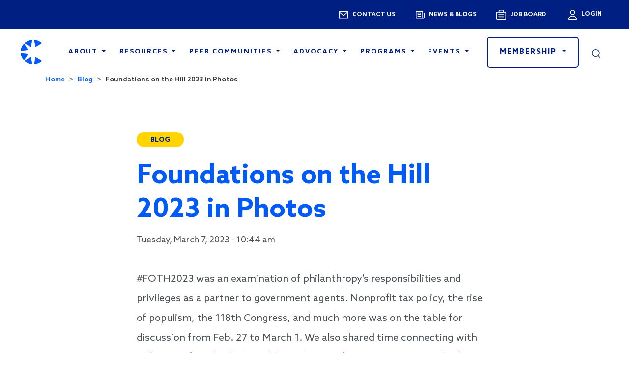

--- FILE ---
content_type: text/html; charset=UTF-8
request_url: https://cof.org/blogs/blog/2023-03-07/foundations-hill-2023-photos
body_size: 24183
content:
<!DOCTYPE html>
<html lang="en" dir="ltr" prefix="content: http://purl.org/rss/1.0/modules/content/  dc: http://purl.org/dc/terms/  foaf: http://xmlns.com/foaf/0.1/  og: http://ogp.me/ns#  rdfs: http://www.w3.org/2000/01/rdf-schema#  schema: http://schema.org/  sioc: http://rdfs.org/sioc/ns#  sioct: http://rdfs.org/sioc/types#  skos: http://www.w3.org/2004/02/skos/core#  xsd: http://www.w3.org/2001/XMLSchema# ">
  <head>
    <meta charset="utf-8" />
<script async src="https://www.googletagmanager.com/gtag/js?id=G-RY8Q6D6GZZ"></script>
<script>window.dataLayer = window.dataLayer || [];function gtag(){dataLayer.push(arguments)};gtag("js", new Date());gtag("set", "developer_id.dMDhkMT", true);gtag("config", "G-RY8Q6D6GZZ", {"groups":"default","page_placeholder":"PLACEHOLDER_page_location","allow_ad_personalization_signals":false});gtag("config", "AW-826915826", {"groups":"default","page_placeholder":"PLACEHOLDER_page_location","allow_ad_personalization_signals":false});</script>
<meta name="description" content="#FOTH2023 was an examination of philanthropy’s responsibilities and privileges as a partner to government agents. Nonprofit tax policy, the rise of populism, the 118th Congress, and much more was on the table for discussion from Feb. 27 to March 1. We also shared time connecting with colleagues from both the public and nonprofit sectors at a Capitol Hill reception." />
<link rel="shortlink" href="https://cof.org/node/16524" />
<link rel="canonical" href="https://cof.org/blogs/blog/2023-03-07/foundations-hill-2023-photos" />
<meta name="generator" content="Drupal 9 (http://drupal.org)" />
<meta name="rating" content="general" />
<meta property="og:site_name" content="Council on Foundations" />
<meta property="og:type" content="article" />
<meta property="og:url" content="https://cof.org/blogs/blog/2023-03-07/foundations-hill-2023-photos" />
<meta property="og:title" content="Foundations on the Hill 2023 in Photos" />
<meta property="og:description" content="#FOTH2023 was an examination of philanthropy’s responsibilities and privileges as a partner to government agents. Nonprofit tax policy, the rise of populism, the 118th Congress, and much more was on the table for discussion from Feb. 27 to March 1. We also shared time connecting with colleagues from both the public and nonprofit sectors at a Capitol Hill reception." />
<meta property="og:image" content="https://cof.org/sites/default/files/council-og-image.jpg" />
<meta property="og:updated_time" content="2023-03-08T16:02:23-05:00" />
<meta property="article:published_time" content="2023-03-07T10:44:43-05:00" />
<meta property="article:modified_time" content="2023-03-08T16:02:23-05:00" />
<meta name="twitter:card" content="summary" />
<meta name="twitter:title" content="Foundations on the Hill 2023 in Photos" />
<meta name="twitter:site" content="@COF_" />
<meta name="twitter:description" content="#FOTH2023 was an examination of philanthropy’s responsibilities and privileges as a partner to government agents. Nonprofit tax policy, the rise of populism, the 118th Congress, and much more was on the table for discussion from Feb. 27 to March 1. We also shared time connecting with colleagues from both the public and nonprofit sectors at a Capitol Hill reception." />
<meta name="twitter:site:id" content="32070022" />
<meta name="twitter:image:alt" content="Council on Foundations" />
<meta name="twitter:image" content="https://cof.org/sites/default/files/twitter-card-logo.png" />
<meta name="Generator" content="Drupal 10 (https://www.drupal.org)" />
<meta name="MobileOptimized" content="width" />
<meta name="HandheldFriendly" content="true" />
<meta name="viewport" content="width=device-width, initial-scale=1, shrink-to-fit=no" />
<meta http-equiv="x-ua-compatible" content="ie=edge" />
<link rel="icon" href="/sites/default/files/favicon-new.ico" type="image/vnd.microsoft.icon" />
<script>window.a2a_config=window.a2a_config||{};a2a_config.callbacks=[];a2a_config.overlays=[];a2a_config.templates={};</script>

    <title>Foundations on the Hill 2023 in Photos | Council on Foundations</title>
    <link rel="stylesheet" media="all" href="/sites/default/files/css/css_yc4LbfbmWEIqmbIlVzjmykS6C1oBMdxVOt-CzbdPWXg.css?delta=0&amp;language=en&amp;theme=cof&amp;include=[base64]" />
<link rel="stylesheet" media="all" href="https://cdnjs.cloudflare.com/ajax/libs/font-awesome/4.3.0/css/font-awesome.min.css" />
<link rel="stylesheet" media="all" href="/sites/default/files/css/css_bH4lXmFpOcmygYHmhhuYlf9cwxrMXeSIeo7Hd4lsa9s.css?delta=2&amp;language=en&amp;theme=cof&amp;include=[base64]" />
<link rel="stylesheet" media="all" href="/sites/default/files/css/css_JxbJbKzxhV6dC6YV3KqcFQjhdtMiI3Py8ZDa4r_3SV0.css?delta=3&amp;language=en&amp;theme=cof&amp;include=[base64]" />
<link rel="stylesheet" media="all" href="//use.fontawesome.com/releases/v5.13.0/css/all.css" />
<link rel="stylesheet" media="all" href="/sites/default/files/css/css_cR7NTqdjilR3hcXca-hw0ORXTiYnfhfXIV1LacgXeg8.css?delta=5&amp;language=en&amp;theme=cof&amp;include=[base64]" />

    
  </head>
  <body class="layout-no-sidebars page-node-16524 path-node node--type-blog">
    <a href="#main-content" class="visually-hidden focusable skip-link">
      Skip to main content
    </a>
    
      <div class="dialog-off-canvas-main-canvas" data-off-canvas-main-canvas>
    <div id="page-wrapper">
  <div id="page">
        <header id="header" class="header" role="banner" aria-label="Site header">
                        <nav class="navbar d-none d-md-block" id="navbar-top">
            <div class="container-fluid">
                
                  <section class="row region region-top-header">
    <nav role="navigation" aria-labelledby="block-utilitymenu-menu" id="block-utilitymenu" class="system-menu-blockutility-menu block block-menu navigation menu--utility-menu">
            
  <h2 class="visually-hidden" id="block-utilitymenu-menu">Utility Menu</h2>
  

        
              <ul class="clearfix nav">
                    <li class="nav-item">
                <a href="/contact-us" class="utility-menu-contact nav-link nav-link--contact-us" data-drupal-link-system-path="node/16152">Contact us</a>
              </li>
                <li class="nav-item">
                <a href="/news-blog" class="utility-menu-news nav-link nav-link--news-blog" data-drupal-link-system-path="node/16156">News & blogs</a>
              </li>
                <li class="nav-item">
                <a href="https://jobs.cof.org/" class="utility-menu-job nav-link nav-link-https--jobscoforg-" target="_blank">Job Board</a>
              </li>
        </ul>
  


  </nav>
<nav role="navigation" aria-labelledby="block-cof-account-menu-menu" id="block-cof-account-menu" class="system-menu-blockaccount block block-menu navigation menu--account">
            
  <h2 class="visually-hidden" id="block-cof-account-menu-menu">User account menu</h2>
  

        
              <div class="dropdown text-end">
                <a href="/sso/login" class="d-block link-light text-decoration-none">
          Login
        </a>
                      </div>
      


  </nav>

  </section>

                            </div>
          </nav>
                <nav class="navbar navbar-dark bg-white navbar-expand-md" id="navbar-main">
          <div class="container-fluid">
              <section class="region region-header">
      <a href="/" title="Home" rel="home" class="navbar-brand">
          <img src="/themes/custom/cof/logo.png" alt="Home" class="img-fluid align-top d-block d-md-none d-xl-block" />
      <img src="/themes/custom/cof/images/cof-icon.png" alt="CoF icon logo" class="d-none d-md-block d-xl-none" />
      </a>

  </section>

                          <a class="search-mobile nav-link d-block d-md-none" data-bs-toggle="collapse" href="#searchCollapse2" role="button" aria-expanded="false" aria-controls="searchCollapse">
                <img class="search__image" src="/themes/custom/cof/images/icons/ico-search.svg" alt="Search">
                <span class="material-icons-outlined close">close</span>
              </a>
              <div class="collapse mobile-search d-none" id="searchCollapse2">
                  <section class="row region region-header-form">
    <div class="search-block-form search-form-block block block-search block-search-form-block" data-drupal-selector="search-block-form" id="block-searchform" role="search">
  
    
    <div class="content container-inline">
        <div class="content container-inline">
      <form action="/search" method="get" id="search-block-form" accept-charset="UTF-8" class="search-form search-block-form form-row">
  




                
    <fieldset class="js-form-item js-form-type-search form-type-search js-form-item-search-api-fulltext form-item-search-api-fulltext form-no-label mb-3">
                    <label for="edit-search-api-fulltext--2" class="visually-hidden">Search</label>
                                                    <input title="Enter the terms you wish to search for." data-drupal-selector="edit-search-api-fulltext" type="search" id="edit-search-api-fulltext--2" name="search_api_fulltext" value="" size="15" maxlength="128" class="form-search form-control" />

                                                    </fieldset>
<div data-drupal-selector="edit-actions" class="form-actions js-form-wrapper form-wrapper mb-3" id="edit-actions--2"><input data-drupal-selector="edit-submit" type="submit" id="edit-submit" value="Search" class="button js-form-submit form-submit btn btn-primary form-control" />
</div>

</form>

    </div>
  
  </div>
</div>

  </section>

              </div>
              <button class="navbar-toggler collapsed" type="button" data-bs-toggle="collapse" data-bs-target="#CollapsingNavbar" aria-controls="CollapsingNavbar" aria-expanded="false" aria-label="Toggle navigation"><span class="navbar-toggler-icon"><span class="fas fa-bars"></span></span></button>
              <div class="collapse navbar-collapse justify-content-end" id="CollapsingNavbar">
                                  <section class="region region-primary-menu">
    <nav role="navigation" aria-labelledby="block-cof-main-menu-menu" id="block-cof-main-menu" class="d-block d-md-none system-menu-blockmain block block-menu navigation menu--main">
            
  <h2 class="visually-hidden" id="block-cof-main-menu-menu">Main navigation</h2>
  

        
              <ul class="clearfix nav navbar-nav">
                    <li class="nav-item menu-item--expanded dropdown">
                          <a href="/about" class="nav-link nav-link--about" data-drupal-link-system-path="node/23">About</a>
          <a href="/about" class="dropdown-toggle" aria-expanded="false" aria-haspopup="false" data-drupal-link-system-path="node/23"></a>
                        <ul class="dropdown-menu">
                    <li class="dropdown-item menu-item--expanded dropdown">
                          <a href="/about" class="nav-link--about" data-drupal-link-system-path="node/23">About the Council</a>
          <a href="/about" class="dropdown-toggle" aria-expanded="false" aria-haspopup="false" data-drupal-link-system-path="node/23"></a>
                        <ul class="dropdown-menu">
                    <li class="dropdown-item">
                          <a href="/about" class="nav-link--about" data-drupal-link-system-path="node/23">Mission, Vision, and Core Beliefs</a>
              </li>
                <li class="dropdown-item">
                          <a href="/2021-2025-strategic-direction" class="nav-link-__021-2025-strategic-direction" data-drupal-link-system-path="node/15625">2021-2025 Strategic Direction</a>
              </li>
                <li class="dropdown-item">
                          <a href="/page/ethical-principles-council-members" class="nav-link--page-ethical-principles-council-members" data-drupal-link-system-path="node/16444">Ethical Principles</a>
              </li>
                <li class="dropdown-item">
                          <a href="/about/press-releases" class="nav-link--about-press-releases" data-drupal-link-system-path="node/16162">Press Releases</a>
              </li>
                <li class="dropdown-item">
                          <a href="/about/diversity-equity-and-inclusion-commitment" class="nav-link--about-diversity-equity-and-inclusion-commitment" data-drupal-link-system-path="node/16234">Diversity, Equity, and Inclusion Commitment</a>
              </li>
                <li class="dropdown-item">
                          <a href="/about/our-supporters" class="nav-link--about-our-supporters" data-drupal-link-system-path="node/6876">Our Supporters</a>
              </li>
                <li class="dropdown-item">
                          <a href="/about/work-council" class="nav-link--about-work-council" data-drupal-link-system-path="node/4101">Work at the Council</a>
              </li>
        </ul>
  
              </li>
                <li class="dropdown-item menu-item--expanded dropdown">
                          <a href="/about/leadership-staff" class="nav-link--about-leadership-staff" data-drupal-link-system-path="node/16164">Leadership and Staff</a>
          <a href="/about/leadership-staff" class="dropdown-toggle" aria-expanded="false" aria-haspopup="false" data-drupal-link-system-path="node/16164"></a>
                        <ul class="dropdown-menu">
                    <li class="dropdown-item">
                          <a href="/about/board-directors" class="nav-link--about-board-directors" data-drupal-link-system-path="node/16168">Board of Directors</a>
              </li>
                <li class="dropdown-item">
                          <a href="/about/president-ceo" class="nav-link--about-president-ceo" data-drupal-link-system-path="node/1103">President and CEO</a>
              </li>
                <li class="dropdown-item">
                          <a href="/about/council-staff" class="nav-link--about-council-staff" data-drupal-link-system-path="node/16153">Council Staff</a>
              </li>
        </ul>
  
              </li>
        </ul>
  
              </li>
                <li class="nav-item menu-item--expanded dropdown">
                          <a href="/resources" class="nav-link nav-link--resources" data-drupal-link-system-path="node/16154">Resources</a>
          <a href="/resources" class="dropdown-toggle" aria-expanded="false" aria-haspopup="false" data-drupal-link-system-path="node/16154"></a>
                        <ul class="dropdown-menu">
                    <li class="dropdown-item menu-item--expanded dropdown">
                          <a href="/resources" class="nav-link--resources" data-drupal-link-system-path="node/16154">Resource Library</a>
          <a href="/resources" class="dropdown-toggle" aria-expanded="false" aria-haspopup="false" data-drupal-link-system-path="node/16154"></a>
                        <ul class="dropdown-menu">
                    <li class="dropdown-item">
                          <a href="/grantmaker-salary-benefits" class="nav-link--grantmaker-salary-benefits" data-drupal-link-system-path="node/16348">Grantmaker Salary and Benefits Report</a>
              </li>
                <li class="dropdown-item">
                          <a href="/topic/disaster-grantmaking" class="nav-link--topic-disaster-grantmaking" data-drupal-link-system-path="taxonomy/term/386">Disaster Grantmaking and Response to Specific Disasters</a>
              </li>
                <li class="dropdown-item">
                          <a href="/topic/values-aligned-philanthropy" class="nav-link--topic-values-aligned-philanthropy" data-drupal-link-system-path="taxonomy/term/853">Values-Aligned Philanthropy</a>
              </li>
                <li class="dropdown-item">
                          <a href="/resources/all" class="more-link nav-link--resources-all" data-drupal-link-system-path="node/16157">View all</a>
              </li>
        </ul>
  
              </li>
                <li class="dropdown-item menu-item--expanded dropdown">
                          <a href="/resources/legal" class="nav-link--resources-legal" data-drupal-link-system-path="node/16186">Legal Resources</a>
          <a href="/resources/legal" class="dropdown-toggle" aria-expanded="false" aria-haspopup="false" data-drupal-link-system-path="node/16186"></a>
                        <ul class="dropdown-menu">
                    <li class="dropdown-item">
                          <a href="/page/mastering-foundation-law-council-foundations-compendium-legal-resources" class="nav-link--page-mastering-foundation-law-council-foundations-compendium-legal-resources" data-drupal-link-system-path="node/7596">Mastering Foundation Law</a>
              </li>
                <li class="dropdown-item">
                          <a href="/resources/sample-documents" class="nav-link--resources-sample-documents" data-drupal-link-system-path="node/16189">Sample Documents</a>
              </li>
                <li class="dropdown-item">
                          <a href="/resources/legal-faqs" class="nav-link--resources-legal-faqs" data-drupal-link-system-path="node/16767">Legal FAQs</a>
              </li>
                <li class="dropdown-item">
                          <a href="/resources/legal-resources-team" class="nav-link--resources-legal-resources-team" data-drupal-link-system-path="node/16190">Legal Resources Team</a>
              </li>
                <li class="dropdown-item">
                          <a href="/resources/legal-compliance-guidance" class="more-link nav-link--resources-legal-compliance-guidance" data-drupal-link-system-path="node/16246">View all</a>
              </li>
        </ul>
  
              </li>
                <li class="dropdown-item menu-item--expanded dropdown">
                          <a href="/country-notes" class="nav-link--country-notes" data-drupal-link-system-path="node/16155">Country Notes</a>
          <a href="/country-notes" class="dropdown-toggle" aria-expanded="false" aria-haspopup="false" data-drupal-link-system-path="node/16155"></a>
                        <ul class="dropdown-menu">
                    <li class="dropdown-item">
                          <a href="/country-notes/africa" class="nav-link--country-notes-africa" data-drupal-link-system-path="node/16183">Africa</a>
              </li>
                <li class="dropdown-item">
                          <a href="/country-notes/americas" class="nav-link--country-notes-americas" data-drupal-link-system-path="node/16182">Americas</a>
              </li>
                <li class="dropdown-item">
                          <a href="/country-notes/asia-oceania" class="nav-link--country-notes-asia-oceania" data-drupal-link-system-path="node/16184">Asia &amp; Oceania</a>
              </li>
                <li class="dropdown-item">
                          <a href="/country-notes/europe" class="nav-link--country-notes-europe" data-drupal-link-system-path="node/16185">Europe</a>
              </li>
        </ul>
  
              </li>
                <li class="dropdown-item menu-item--expanded dropdown">
                          <a href="/resources/other-resources" class="nav-link--resources-other-resources" data-drupal-link-system-path="node/16191">Other Resources</a>
          <a href="/resources/other-resources" class="dropdown-toggle" aria-expanded="false" aria-haspopup="false" data-drupal-link-system-path="node/16191"></a>
                        <ul class="dropdown-menu">
                    <li class="dropdown-item">
                          <a href="/center-community-foundations" class="nav-link--center-community-foundations" data-drupal-link-system-path="node/18718">Center for Community Foundations</a>
              </li>
                <li class="dropdown-item">
                          <a href="/page/community-foundation-locator" class="nav-link--page-community-foundation-locator" data-drupal-link-system-path="node/1614">Community Foundation Locator</a>
              </li>
                <li class="dropdown-item">
                          <a href="/page/philanthropic-infrastructure" class="nav-link--page-philanthropic-infrastructure" data-drupal-link-system-path="node/60">Philanthropic Infrastructure </a>
              </li>
                <li class="dropdown-item">
                          <a href="/cfinsights" class="nav-link--cfinsights" data-drupal-link-system-path="node/17092">CF Insights</a>
              </li>
        </ul>
  
              </li>
        </ul>
  
              </li>
                <li class="nav-item menu-item--expanded dropdown">
                          <a href="/peer-communities" class="nav-link nav-link--peer-communities" data-drupal-link-system-path="node/16192">Peer Communities</a>
          <a href="/peer-communities" class="dropdown-toggle" aria-expanded="false" aria-haspopup="false" data-drupal-link-system-path="node/16192"></a>
                        <ul class="dropdown-menu">
                    <li class="dropdown-item menu-item--expanded dropdown">
                          <a href="/peer-communities" class="nav-link--peer-communities" data-drupal-link-system-path="node/16192">Philanthropy Exchange</a>
          <a href="/peer-communities" class="dropdown-toggle" aria-expanded="false" aria-haspopup="false" data-drupal-link-system-path="node/16192"></a>
                        <ul class="dropdown-menu">
                    <li class="dropdown-item">
                          <a href="/peer-communities/open-exchange" class="nav-link--peer-communities-open-exchange" data-drupal-link-system-path="node/16193">Open Exchange</a>
              </li>
                <li class="dropdown-item">
                          <a href="/peer-communities/role-focused-peer-communities" class="nav-link--peer-communities-role-focused-peer-communities" data-drupal-link-system-path="node/16194">Role-Focused Peer Communities</a>
              </li>
                <li class="dropdown-item">
                          <a href="/peer-communities/foundation-specific-peer-communities" class="nav-link--peer-communities-foundation-specific-peer-communities" data-drupal-link-system-path="node/16195">Foundation-Specific Peer Communities</a>
              </li>
                <li class="dropdown-item">
                          <a href="/peer-communities/peer-learning-circles" class="nav-link--peer-communities-peer-learning-circles" data-drupal-link-system-path="node/16196">Peer Learning Circles</a>
              </li>
        </ul>
  
              </li>
        </ul>
  
              </li>
                <li class="nav-item menu-item--expanded dropdown">
                          <a href="/advocacy" class="nav-link nav-link--advocacy" data-drupal-link-system-path="node/1542">Advocacy</a>
          <a href="/advocacy" class="dropdown-toggle" aria-expanded="false" aria-haspopup="false" data-drupal-link-system-path="node/1542"></a>
                        <ul class="dropdown-menu">
                    <li class="dropdown-item menu-item--expanded dropdown">
                          <a href="/advocacy/take-action" class="nav-link--advocacy-take-action" data-drupal-link-system-path="node/6776">Take Action</a>
          <a href="/advocacy/take-action" class="dropdown-toggle" aria-expanded="false" aria-haspopup="false" data-drupal-link-system-path="node/6776"></a>
                        <ul class="dropdown-menu">
                    <li class="dropdown-item">
                          <a href="/advocacy/take-action" class="nav-link--advocacy-take-action" data-drupal-link-system-path="node/6776">Action Alerts</a>
              </li>
                <li class="dropdown-item">
                          <a href="/advocacy/policy-and-advocacy-training-center" class="nav-link--advocacy-policy-and-advocacy-training-center" data-drupal-link-system-path="node/16268">Policy and Advocacy Training Center</a>
              </li>
                <li class="dropdown-item">
                          <a href="/content/public-policy-action-network" class="nav-link--content-public-policy-action-network" data-drupal-link-system-path="node/15928">Public Policy Action Network</a>
              </li>
                <li class="dropdown-item">
                          <a href="/advocacy/advocacy-toolkit" class="nav-link--advocacy-advocacy-toolkit" data-drupal-link-system-path="node/5581">Advocacy Toolkit</a>
              </li>
                <li class="dropdown-item">
                          <a href="/topic/advocacy-and-lobbying" class="nav-link--topic-advocacy-and-lobbying" data-drupal-link-system-path="taxonomy/term/366">Advocacy and Lobbying Resources </a>
              </li>
        </ul>
  
              </li>
                <li class="dropdown-item menu-item--expanded dropdown">
                          <a href="/advocacy/policy-issues" class="nav-link--advocacy-policy-issues" data-drupal-link-system-path="node/4041">Policy Issues &amp; Analysis</a>
          <a href="/advocacy/policy-issues" class="dropdown-toggle" aria-expanded="false" aria-haspopup="false" data-drupal-link-system-path="node/4041"></a>
                        <ul class="dropdown-menu">
                    <li class="dropdown-item">
                          <a href="/page/policy-agenda-119th-congress" class="nav-link--page-policy-agenda-119th-congress" data-drupal-link-system-path="node/18887">Policy Agenda for the 119th Congress</a>
              </li>
                <li class="dropdown-item">
                          <a href="/advocacy/tax-changes-affecting-foundations" class="nav-link--advocacy-tax-changes-affecting-foundations" data-drupal-link-system-path="node/1537">2025 Tax Reform</a>
              </li>
                <li class="dropdown-item">
                          <a href="/page/executive-orders-actions-we-are-monitoring" class="nav-link--page-executive-orders-actions-we-are-monitoring" data-drupal-link-system-path="node/18972">Executive Orders &amp; Actions We Are Monitoring</a>
              </li>
                <li class="dropdown-item">
                          <a href="/content/protecting-philanthropy-latest-updates" class="nav-link--content-protecting-philanthropy-latest-updates" data-drupal-link-system-path="node/19033">Protecting Philanthropy</a>
              </li>
                <li class="dropdown-item">
                          <a href="/advocacy/charitable-giving" class="nav-link--advocacy-charitable-giving" data-drupal-link-system-path="node/36">Charitable Giving</a>
              </li>
                <li class="dropdown-item">
                          <a href="/advocacy/policy-issues" class="more-link nav-link--advocacy-policy-issues" data-drupal-link-system-path="node/4041">View all</a>
              </li>
        </ul>
  
              </li>
                <li class="dropdown-item menu-item--expanded dropdown">
                          <a href="/advocacy/executive-branch-engagement" class="nav-link--advocacy-executive-branch-engagement" data-drupal-link-system-path="node/16198">Executive Branch Engagement</a>
          <a href="/advocacy/executive-branch-engagement" class="dropdown-toggle" aria-expanded="false" aria-haspopup="false" data-drupal-link-system-path="node/16198"></a>
                        <ul class="dropdown-menu">
                    <li class="dropdown-item">
                          <a href="/advocacy/federal-partnerships" class="nav-link--advocacy-federal-partnerships" data-drupal-link-system-path="node/1535">Federal Partnerships</a>
              </li>
                <li class="dropdown-item">
                          <a href="/advocacy/federal-liaisons" class="nav-link--advocacy-federal-liaisons" data-drupal-link-system-path="node/4116">Federal Liaisons</a>
              </li>
                <li class="dropdown-item">
                          <a href="/page/hud-secretarys-award-public-philanthropic-partnerships" class="nav-link--page-hud-secretarys-award-public-philanthropic-partnerships" data-drupal-link-system-path="node/1814">HUD Secretary&#039;s Award</a>
              </li>
                <li class="dropdown-item">
                          <a href="/content/fema-national-disaster-recovery-program-database" class="nav-link--content-fema-national-disaster-recovery-program-database" data-drupal-link-system-path="node/1007">FEMA National Disaster Recovery Program Database</a>
              </li>
        </ul>
  
              </li>
                <li class="dropdown-item menu-item--expanded dropdown">
                          <a href="/advocacy/other-public-policy-resources" class="nav-link--advocacy-other-public-policy-resources" data-drupal-link-system-path="node/16199">Other Public Policy Resources</a>
          <a href="/advocacy/other-public-policy-resources" class="dropdown-toggle" aria-expanded="false" aria-haspopup="false" data-drupal-link-system-path="node/16199"></a>
                        <ul class="dropdown-menu">
                    <li class="dropdown-item">
                          <a href="/advocacy/public-policy-advisory-committee" class="nav-link--advocacy-public-policy-advisory-committee" data-drupal-link-system-path="node/16200">Public Policy Advisory Committee</a>
              </li>
                <li class="dropdown-item">
                          <a href="/advocacy/regulatory-engagement" class="nav-link--advocacy-regulatory-engagement" data-drupal-link-system-path="node/6461">Regulatory Engagement</a>
              </li>
                <li class="dropdown-item">
                          <a href="/page/council-contributions-recent-legal-cases" class="nav-link--page-council-contributions-recent-legal-cases" data-drupal-link-system-path="node/10956">Amicus Briefs</a>
              </li>
                <li class="dropdown-item">
                          <a href="/news/letters-government-officials" class="nav-link--news-letters-government-officials" data-drupal-link-system-path="node/15334">Council Letters to Congress &amp; Administration</a>
              </li>
        </ul>
  
              </li>
        </ul>
  
              </li>
                <li class="nav-item menu-item--expanded dropdown">
                          <a href="/programs-initiatives" class="nav-link nav-link--programs-initiatives" data-drupal-link-system-path="node/16149">Programs</a>
          <a href="/programs-initiatives" class="dropdown-toggle" aria-expanded="false" aria-haspopup="false" data-drupal-link-system-path="node/16149"></a>
                        <ul class="dropdown-menu">
                    <li class="dropdown-item menu-item--expanded dropdown">
                          <a href="/programs" class="nav-link--programs" data-drupal-link-system-path="node/16201">Our Programs</a>
          <a href="/programs" class="dropdown-toggle" aria-expanded="false" aria-haspopup="false" data-drupal-link-system-path="node/16201"></a>
                        <ul class="dropdown-menu">
                    <li class="dropdown-item">
                          <a href="/career-pathways" class="nav-link--career-pathways" data-drupal-link-system-path="node/53">Career Pathways</a>
              </li>
                <li class="dropdown-item">
                          <a href="/program/community-foundations-national-standards" class="nav-link--program-community-foundations-national-standards" data-drupal-link-system-path="node/1621">Community Foundations National Standards</a>
              </li>
                <li class="dropdown-item">
                          <a href="/program/council-awards" class="nav-link--program-council-awards" data-drupal-link-system-path="node/1812">Council Awards</a>
              </li>
                <li class="dropdown-item">
                          <a href="/page/diversity-equity-and-inclusion" class="nav-link--page-diversity-equity-and-inclusion" data-drupal-link-system-path="node/18731">Diversity, Equity, and Inclusion</a>
              </li>
                <li class="dropdown-item">
                          <a href="/content/global-philanthropy" class="nav-link--content-global-philanthropy" data-drupal-link-system-path="node/1320">Global Philanthropy</a>
              </li>
        </ul>
  
              </li>
                <li class="dropdown-item menu-item--expanded dropdown">
                          <a href="/foundation-specific-programs-services" class="nav-link--foundation-specific-programs-services" data-drupal-link-system-path="node/16202">Foundation-Specific Programs &amp; Services</a>
          <a href="/foundation-specific-programs-services" class="dropdown-toggle" aria-expanded="false" aria-haspopup="false" data-drupal-link-system-path="node/16202"></a>
                        <ul class="dropdown-menu">
                    <li class="dropdown-item">
                          <a href="/programs-services/community-foundation" class="nav-link--programs-services-community-foundation" data-drupal-link-system-path="node/16203">Community Foundations</a>
              </li>
                <li class="dropdown-item">
                          <a href="/programs-services/corporate-philanthropy" class="nav-link--programs-services-corporate-philanthropy" data-drupal-link-system-path="node/16204">Corporate Philanthropy</a>
              </li>
                <li class="dropdown-item">
                          <a href="/programs-services/private-foundations" class="nav-link--programs-services-private-foundations" data-drupal-link-system-path="node/16205">Private Foundations</a>
              </li>
                <li class="dropdown-item">
                          <a href="/programs-services/public-grantmaking-charities" class="nav-link--programs-services-public-grantmaking-charities" data-drupal-link-system-path="node/16206">Public Grantmaking Charities</a>
              </li>
        </ul>
  
              </li>
                <li class="dropdown-item menu-item--expanded dropdown">
                          <a href="/landing-page/current-council-initiatives" class="nav-link--landing-page-current-council-initiatives" data-drupal-link-system-path="node/16207">Our Initiatives</a>
          <a href="/landing-page/current-council-initiatives" class="dropdown-toggle" aria-expanded="false" aria-haspopup="false" data-drupal-link-system-path="node/16207"></a>
                        <ul class="dropdown-menu">
                    <li class="dropdown-item">
                          <a href="/program-initiative/better-stories-better-language" class="nav-link--program-initiative-better-stories-better-language" data-drupal-link-system-path="node/16699">Better Stories, Better Language</a>
              </li>
                <li class="dropdown-item">
                          <a href="https://cof.org/content/building-common-ground" class="nav-link-https--coforg-content-building-common-ground">Building Common Ground</a>
              </li>
                <li class="dropdown-item">
                          <a href="/content/executive-leadership" class="nav-link--content-executive-leadership" data-drupal-link-system-path="node/16700">Executive Leadership</a>
              </li>
                <li class="dropdown-item">
                          <a href="/locally-led-development" class="nav-link--locally-led-development" data-drupal-link-system-path="node/16817">Locally Led Development</a>
              </li>
                <li class="dropdown-item">
                          <a href="/content/sustainable-development-goals-philanthropy" class="nav-link--content-sustainable-development-goals-philanthropy" data-drupal-link-system-path="node/8791">Sustainable Development Goals</a>
              </li>
                <li class="dropdown-item">
                          <a href="/program-initiative/values-aligned-philanthropy" class="nav-link--program-initiative-values-aligned-philanthropy" data-drupal-link-system-path="node/15297">Values-Aligned Philanthropy</a>
              </li>
        </ul>
  
              </li>
        </ul>
  
              </li>
                <li class="nav-item menu-item--expanded dropdown">
                          <a href="/events" class="nav-link nav-link--events" data-drupal-link-system-path="node/16148">Events</a>
          <a href="/events" class="dropdown-toggle" aria-expanded="false" aria-haspopup="false" data-drupal-link-system-path="node/16148"></a>
                        <ul class="dropdown-menu">
                    <li class="dropdown-item menu-item--expanded dropdown">
                          <a href="/events" class="nav-link--events" data-drupal-link-system-path="node/16148">All Events</a>
          <a href="/events" class="dropdown-toggle" aria-expanded="false" aria-haspopup="false" data-drupal-link-system-path="node/16148"></a>
                        <ul class="dropdown-menu">
                    <li class="dropdown-item">
                          <a href="/event/building-together-2026" class="nav-link--event-building-together-2026" data-drupal-link-system-path="node/19024">Building Together 2026</a>
              </li>
                <li class="dropdown-item">
                          <a href="/events/webinars" class="nav-link--events-webinars" data-drupal-link-system-path="node/16169">Webinars</a>
              </li>
                <li class="dropdown-item">
                          <a href="/events/trainings" class="nav-link--events-trainings" data-drupal-link-system-path="node/16170">Trainings</a>
              </li>
                <li class="dropdown-item">
                          <a href="/landing-page/member-policy-briefings" class="nav-link--landing-page-member-policy-briefings" data-drupal-link-system-path="node/19025">Member Policy Briefings</a>
              </li>
                <li class="dropdown-item">
                          <a href="/events/peer-events" class="nav-link--events-peer-events" data-drupal-link-system-path="node/16171">Peer Events</a>
              </li>
                <li class="dropdown-item">
                          <a href="/landing-page/retreats" class="nav-link--landing-page-retreats" data-drupal-link-system-path="node/16174">Retreats</a>
              </li>
                <li class="dropdown-item">
                          <a href="/page/dei-roundtables" class="nav-link--page-dei-roundtables" data-drupal-link-system-path="node/16917">DEI Roundtables</a>
              </li>
                <li class="dropdown-item">
                          <a href="/events/past-events" class="nav-link--events-past-events" data-drupal-link-system-path="node/16147">Archives</a>
              </li>
        </ul>
  
              </li>
        </ul>
  
              </li>
        </ul>
  


  </nav>
<div id="block-mainnavigation" class="d-none d-md-block tb-megamenu-menu-blockmain block block-tb-megamenu block-tb-megamenu-menu-blockmain">
  
    
      <div class="content">
      <style type="text/css">
  .tb-megamenu.animate .mega > .mega-dropdown-menu, .tb-megamenu.animate.slide .mega > .mega-dropdown-menu > div {
    transition-delay: 200ms;  -webkit-transition-delay: 200ms;  -ms-transition-delay: 200ms;  -o-transition-delay: 200ms;  transition-duration: 400ms;  -webkit-transition-duration: 400ms;  -ms-transition-duration: 400ms;  -o-transition-duration: 400ms;
  }
</style>
<div  class="tb-megamenu tb-megamenu-main animate fading" data-duration="400" data-delay="200" id="tb-megamenu-main" role="navigation" aria-label="Main navigation">
      <button aria-label="Open main menu" data-target=".nav-collapse" data-toggle="collapse" class="btn btn-navbar tb-megamenu-button" type="button">
      <i class="fa fa-reorder"></i>
    </button>
    <div class="nav-collapse  always-show">
    <ul  class="tb-megamenu-nav nav level-0 items-6" role="list" >
        <li  class="tb-megamenu-item level-1 mega dropdown" data-id="menu_link_content:4be25c73-3512-4c3b-af77-37b581038337" data-level="1" data-type="menu_item" data-class="" data-xicon="" data-caption="" data-alignsub="" data-group="0" data-hidewcol="0" data-hidesub="0" data-label="" aria-level="1" >
      <a href="/about"  class="dropdown-toggle" aria-label="Open main submenu" aria-expanded="false">
          About
          <span class="caret"></span>
          </a>
  <div  class="tb-megamenu-submenu dropdown-menu mega-dropdown-menu nav-child" data-class="" data-width="1000" style="width: 1000px;" role="list">
  <div class="mega-dropdown-inner">
          <div  class="tb-megamenu-row row-fluid">
      <div  class="tb-megamenu-column span8 mega-col-nav" data-class="" data-width="8" data-hidewcol="0" id="tb-megamenu-column-1">
  <div class="tb-megamenu-column-inner mega-inner clearfix">
               <ul  class="tb-megamenu-subnav mega-nav level-1 items-1" role="list">
        <li  class="tb-megamenu-item level-2 mega mega-group" data-id="menu_link_content:a2328f76-42a2-4d31-aaea-f5c0bcd06287" data-level="2" data-type="menu_item" data-class="" data-xicon="" data-caption="" data-alignsub="" data-group="1" data-hidewcol="0" data-hidesub="0" data-label="" aria-level="2" >
      <a href="/about"  class="mega-group-title" aria-label="Open group menu" aria-expanded="false">
          About the Council
          <span class="caret"></span>
          </a>
  <div  class="tb-megamenu-submenu mega-group-ct nav-child" data-class="" data-width="" role="list">
  <div class="mega-dropdown-inner">
          <div  class="tb-megamenu-row row-fluid">
      <div  class="tb-megamenu-column span6 mega-col-nav" data-class="" data-width="6" data-hidewcol="" id="tb-megamenu-column-2">
  <div class="tb-megamenu-column-inner mega-inner clearfix">
               <ul  class="tb-megamenu-subnav mega-nav level-2 items-4" role="list">
        <li  class="tb-megamenu-item level-3 mega" data-id="menu_link_content:2d9e7ebe-8d24-49fc-a607-22825154137f" data-level="3" data-type="menu_item" data-class="" data-xicon="" data-caption="" data-alignsub="" data-group="0" data-hidewcol="0" data-hidesub="0" data-label="" aria-level="3" >
      <a href="/about" >
          Mission, Vision, and Core Beliefs
          </a>
  
</li>

        <li  class="tb-megamenu-item level-3 mega" data-id="menu_link_content:02458937-01e2-41e8-97f4-f1f0b42f948d" data-level="3" data-type="menu_item" data-class="" data-xicon="" data-caption="" data-alignsub="" data-group="0" data-hidewcol="0" data-hidesub="0" data-label="" aria-level="3" >
      <a href="/2021-2025-strategic-direction" >
          2021-2025 Strategic Direction
          </a>
  
</li>

        <li  class="tb-megamenu-item level-3 mega" data-id="menu_link_content:49d4b5d3-a992-49c8-8084-f6c56046fab9" data-level="3" data-type="menu_item" data-class="" data-xicon="" data-caption="" data-alignsub="" data-group="0" data-hidewcol="0" data-hidesub="0" data-label="" aria-level="3" >
      <a href="/page/ethical-principles-council-members" >
          Ethical Principles
          </a>
  
</li>

        <li  class="tb-megamenu-item level-3 mega" data-id="menu_link_content:1e820969-3205-41dc-8da1-863828627275" data-level="3" data-type="menu_item" data-class="" data-xicon="" data-caption="" data-alignsub="" data-group="0" data-hidewcol="0" data-hidesub="0" data-label="" aria-level="3" >
      <a href="/about/press-releases" >
          Press Releases
          </a>
  
</li>

  </ul>

      </div>
</div>

      <div  class="tb-megamenu-column span6 mega-col-nav" data-class="" data-width="6" data-hidewcol="" id="tb-megamenu-column-3">
  <div class="tb-megamenu-column-inner mega-inner clearfix">
               <ul  class="tb-megamenu-subnav mega-nav level-2 items-3" role="list">
        <li  class="tb-megamenu-item level-3 mega" data-id="menu_link_content:0f15c9e3-120e-4df9-9f94-5cbf3b683e56" data-level="3" data-type="menu_item" data-class="" data-xicon="" data-caption="" data-alignsub="" data-group="0" data-hidewcol="0" data-hidesub="0" data-label="" aria-level="3" >
      <a href="/about/diversity-equity-and-inclusion-commitment" >
          Diversity, Equity, and Inclusion Commitment
          </a>
  
</li>

        <li  class="tb-megamenu-item level-3 mega" data-id="menu_link_content:b3e42323-1d6e-4205-a77f-6a226299f9c4" data-level="3" data-type="menu_item" data-class="" data-xicon="" data-caption="" data-alignsub="" data-group="0" data-hidewcol="0" data-hidesub="0" data-label="" aria-level="3" >
      <a href="/about/our-supporters" >
          Our Supporters
          </a>
  
</li>

        <li  class="tb-megamenu-item level-3 mega" data-id="menu_link_content:3a2289d4-f5e7-4d18-bdba-c8c5bc2d55d9" data-level="3" data-type="menu_item" data-class="" data-xicon="" data-caption="" data-alignsub="" data-group="0" data-hidewcol="0" data-hidesub="0" data-label="" aria-level="3" >
      <a href="/about/work-council" >
          Work at the Council
          </a>
  
</li>

  </ul>

      </div>
</div>

  </div>

      </div>
</div>

</li>

  </ul>

      </div>
</div>

      <div  class="tb-megamenu-column span4 mega-col-nav" data-class="" data-width="4" data-hidewcol="" id="tb-megamenu-column-4">
  <div class="tb-megamenu-column-inner mega-inner clearfix">
               <ul  class="tb-megamenu-subnav mega-nav level-1 items-1" role="list">
        <li  class="tb-megamenu-item level-2 mega mega-group" data-id="menu_link_content:aefe5a58-eb0f-43d8-8942-73a4f6a8ff57" data-level="2" data-type="menu_item" data-class="" data-xicon="" data-caption="" data-alignsub="" data-group="1" data-hidewcol="0" data-hidesub="0" data-label="" aria-level="2" >
      <a href="/about/leadership-staff"  class="mega-group-title" aria-label="Open group menu" aria-expanded="false">
          Leadership and Staff
          <span class="caret"></span>
          </a>
  <div  class="tb-megamenu-submenu mega-group-ct nav-child" data-class="" data-width="" role="list">
  <div class="mega-dropdown-inner">
          <div  class="tb-megamenu-row row-fluid">
      <div  class="tb-megamenu-column span12 mega-col-nav" data-class="" data-width="12" data-hidewcol="0" id="tb-megamenu-column-5">
  <div class="tb-megamenu-column-inner mega-inner clearfix">
               <ul  class="tb-megamenu-subnav mega-nav level-2 items-3" role="list">
        <li  class="tb-megamenu-item level-3 mega" data-id="menu_link_content:fdaee8c4-0d52-494c-b74c-e3c76c4844fa" data-level="3" data-type="menu_item" data-class="" data-xicon="" data-caption="" data-alignsub="" data-group="0" data-hidewcol="0" data-hidesub="0" data-label="" aria-level="3" >
      <a href="/about/board-directors" >
          Board of Directors
          </a>
  
</li>

        <li  class="tb-megamenu-item level-3 mega" data-id="menu_link_content:0d50e57b-3318-4a57-9294-66cc3c8fced5" data-level="3" data-type="menu_item" data-class="" data-xicon="" data-caption="" data-alignsub="" data-group="0" data-hidewcol="0" data-hidesub="0" data-label="" aria-level="3" >
      <a href="/about/president-ceo" >
          President and CEO
          </a>
  
</li>

        <li  class="tb-megamenu-item level-3 mega" data-id="menu_link_content:8d607fba-233a-4433-a47f-a6ac886b35cf" data-level="3" data-type="menu_item" data-class="" data-xicon="" data-caption="" data-alignsub="" data-group="0" data-hidewcol="0" data-hidesub="0" data-label="" aria-level="3" >
      <a href="/about/council-staff" >
          Council Staff
          </a>
  
</li>

  </ul>

      </div>
</div>

  </div>

      </div>
</div>

</li>

  </ul>

      </div>
</div>

  </div>

      </div>
</div>

</li>

        <li  class="tb-megamenu-item level-1 mega dropdown" data-id="menu_link_content:8e2cc9f1-377e-489d-9ca3-5eb50d68ea57" data-level="1" data-type="menu_item" data-class="" data-xicon="" data-caption="" data-alignsub="" data-group="0" data-hidewcol="0" data-hidesub="0" data-label="" aria-level="1" >
      <a href="/resources"  class="dropdown-toggle" aria-label="Open main submenu" aria-expanded="false">
          Resources
          <span class="caret"></span>
          </a>
  <div  class="tb-megamenu-submenu dropdown-menu mega-dropdown-menu nav-child" data-class="" data-width="1000" style="width: 1000px;" role="list">
  <div class="mega-dropdown-inner">
          <div  class="tb-megamenu-row row-fluid">
      <div  class="tb-megamenu-column span3 mega-col-nav" data-class="" data-width="3" data-hidewcol="0" id="tb-megamenu-column-6">
  <div class="tb-megamenu-column-inner mega-inner clearfix">
               <ul  class="tb-megamenu-subnav mega-nav level-1 items-1" role="list">
        <li  class="tb-megamenu-item level-2 mega mega-align-left mega-group" data-id="menu_link_content:523a4216-25d6-40b2-a66b-5c0f0ac20224" data-level="2" data-type="menu_item" data-class="" data-xicon="" data-caption="" data-alignsub="left" data-group="1" data-hidewcol="0" data-hidesub="0" data-label="" aria-level="2" >
      <a href="/resources"  class="mega-group-title" aria-label="Open group menu" aria-expanded="false">
          Resource Library
          <span class="caret"></span>
          </a>
  <div  class="tb-megamenu-submenu mega-group-ct nav-child" data-class="" data-width="" role="list">
  <div class="mega-dropdown-inner">
          <div  class="tb-megamenu-row row-fluid">
      <div  class="tb-megamenu-column span12 mega-col-nav" data-class="" data-width="12" data-hidewcol="0" id="tb-megamenu-column-7">
  <div class="tb-megamenu-column-inner mega-inner clearfix">
               <ul  class="tb-megamenu-subnav mega-nav level-2 items-4" role="list">
        <li  class="tb-megamenu-item level-3 mega" data-id="menu_link_content:c725de5c-70cb-4ce7-9b4d-49cb10341863" data-level="3" data-type="menu_item" data-class="" data-xicon="" data-caption="" data-alignsub="" data-group="0" data-hidewcol="0" data-hidesub="0" data-label="" aria-level="3" >
      <a href="/grantmaker-salary-benefits" >
          Grantmaker Salary and Benefits Report
          </a>
  
</li>

        <li  class="tb-megamenu-item level-3 mega" data-id="menu_link_content:9d3081c2-f047-424c-b9bd-d1ec39f8e86d" data-level="3" data-type="menu_item" data-class="" data-xicon="" data-caption="" data-alignsub="" data-group="0" data-hidewcol="0" data-hidesub="0" data-label="" aria-level="3" >
      <a href="/topic/disaster-grantmaking" >
          Disaster Grantmaking and Response to Specific Disasters
          </a>
  
</li>

        <li  class="tb-megamenu-item level-3 mega" data-id="menu_link_content:6f72d52d-a70d-44ea-b3cb-b8f8152f0124" data-level="3" data-type="menu_item" data-class="" data-xicon="" data-caption="" data-alignsub="" data-group="0" data-hidewcol="0" data-hidesub="0" data-label="" aria-level="3" >
      <a href="/topic/values-aligned-philanthropy" >
          Values-Aligned Philanthropy
          </a>
  
</li>

        <li  class="tb-megamenu-item level-3 mega no-padding-top" data-id="menu_link_content:76ef6c53-f874-46c3-a2d3-f48963f23847" data-level="3" data-type="menu_item" data-class="no-padding-top" data-xicon="" data-caption="" data-alignsub="" data-group="1" data-hidewcol="0" data-hidesub="0" data-label="" aria-level="3" >
      <a href="/resources/all"  class="more-link">
          View all
          </a>
  
</li>

  </ul>

      </div>
</div>

  </div>

      </div>
</div>

</li>

  </ul>

      </div>
</div>

      <div  class="tb-megamenu-column span3 mega-col-nav" data-class="" data-width="3" data-hidewcol="" id="tb-megamenu-column-8">
  <div class="tb-megamenu-column-inner mega-inner clearfix">
               <ul  class="tb-megamenu-subnav mega-nav level-1 items-1" role="list">
        <li  class="tb-megamenu-item level-2 mega mega-align-left mega-group" data-id="menu_link_content:5764ee1d-e047-4ea3-9051-5c00bc207e4a" data-level="2" data-type="menu_item" data-class="" data-xicon="" data-caption="" data-alignsub="left" data-group="1" data-hidewcol="0" data-hidesub="0" data-label="" aria-level="2" >
      <a href="/resources/legal"  class="mega-group-title" aria-label="Open group menu" aria-expanded="false">
          Legal Resources
          <span class="caret"></span>
          </a>
  <div  class="tb-megamenu-submenu mega-group-ct nav-child" data-class="" data-width="" role="list">
  <div class="mega-dropdown-inner">
          <div  class="tb-megamenu-row row-fluid">
      <div  class="tb-megamenu-column span12 mega-col-nav" data-class="" data-width="12" data-hidewcol="0" id="tb-megamenu-column-9">
  <div class="tb-megamenu-column-inner mega-inner clearfix">
               <ul  class="tb-megamenu-subnav mega-nav level-2 items-5" role="list">
        <li  class="tb-megamenu-item level-3 mega" data-id="menu_link_content:775e9062-2764-4fee-a217-85f1a7da6750" data-level="3" data-type="menu_item" data-class="" data-xicon="" data-caption="" data-alignsub="" data-group="0" data-hidewcol="0" data-hidesub="0" data-label="" aria-level="3" >
      <a href="/page/mastering-foundation-law-council-foundations-compendium-legal-resources" >
          Mastering Foundation Law
          </a>
  
</li>

        <li  class="tb-megamenu-item level-3 mega" data-id="menu_link_content:1826d237-bb9d-447a-b320-1c2a8a15aeda" data-level="3" data-type="menu_item" data-class="" data-xicon="" data-caption="" data-alignsub="" data-group="0" data-hidewcol="0" data-hidesub="0" data-label="" aria-level="3" >
      <a href="/resources/sample-documents" >
          Sample Documents
          </a>
  
</li>

        <li  class="tb-megamenu-item level-3 mega" data-id="menu_link_content:3400e90e-c943-4e02-9569-ff13ecc60e73" data-level="3" data-type="menu_item" data-class="" data-xicon="" data-caption="" data-alignsub="" data-group="0" data-hidewcol="0" data-hidesub="0" data-label="" aria-level="3" >
      <a href="/resources/legal-faqs" >
          Legal FAQs
          </a>
  
</li>

        <li  class="tb-megamenu-item level-3 mega" data-id="menu_link_content:6d059b20-66a9-4cbd-9903-29a73f546227" data-level="3" data-type="menu_item" data-class="" data-xicon="" data-caption="" data-alignsub="" data-group="0" data-hidewcol="0" data-hidesub="0" data-label="" aria-level="3" >
      <a href="/resources/legal-resources-team" >
          Legal Resources Team
          </a>
  
</li>

        <li  class="tb-megamenu-item level-3 mega" data-id="menu_link_content:39280064-f16a-43ae-baad-b5f15e298046" data-level="3" data-type="menu_item" data-class="" data-xicon="" data-caption="" data-alignsub="" data-group="0" data-hidewcol="0" data-hidesub="0" data-label="" aria-level="3" >
      <a href="/resources/legal-compliance-guidance"  class="more-link">
          View all
          </a>
  
</li>

  </ul>

      </div>
</div>

  </div>

      </div>
</div>

</li>

  </ul>

      </div>
</div>

      <div  class="tb-megamenu-column span3 mega-col-nav" data-class="" data-width="3" data-hidewcol="" id="tb-megamenu-column-10">
  <div class="tb-megamenu-column-inner mega-inner clearfix">
               <ul  class="tb-megamenu-subnav mega-nav level-1 items-1" role="list">
        <li  class="tb-megamenu-item level-2 mega mega-align-left mega-group" data-id="menu_link_content:1661f372-d067-4cb8-9abe-3144f0fc6485" data-level="2" data-type="menu_item" data-class="" data-xicon="" data-caption="" data-alignsub="left" data-group="1" data-hidewcol="0" data-hidesub="0" data-label="" aria-level="2" >
      <a href="/country-notes"  class="mega-group-title" aria-label="Open group menu" aria-expanded="false">
          Country Notes
          <span class="caret"></span>
          </a>
  <div  class="tb-megamenu-submenu mega-group-ct nav-child" data-class="" data-width="" role="list">
  <div class="mega-dropdown-inner">
          <div  class="tb-megamenu-row row-fluid">
      <div  class="tb-megamenu-column span12 mega-col-nav" data-class="" data-width="12" data-hidewcol="0" id="tb-megamenu-column-11">
  <div class="tb-megamenu-column-inner mega-inner clearfix">
               <ul  class="tb-megamenu-subnav mega-nav level-2 items-4" role="list">
        <li  class="tb-megamenu-item level-3 mega" data-id="menu_link_content:288ffdb3-3bf5-4dc7-b249-c0effe202469" data-level="3" data-type="menu_item" data-class="" data-xicon="" data-caption="" data-alignsub="" data-group="0" data-hidewcol="0" data-hidesub="0" data-label="" aria-level="3" >
      <a href="/country-notes/africa" >
          Africa
          </a>
  
</li>

        <li  class="tb-megamenu-item level-3 mega" data-id="menu_link_content:4f043a02-f967-4341-9118-329bbbe314ec" data-level="3" data-type="menu_item" data-class="" data-xicon="" data-caption="" data-alignsub="" data-group="0" data-hidewcol="0" data-hidesub="0" data-label="" aria-level="3" >
      <a href="/country-notes/americas" >
          Americas
          </a>
  
</li>

        <li  class="tb-megamenu-item level-3 mega" data-id="menu_link_content:09891981-ec23-4dfe-bb59-dd39f77aac97" data-level="3" data-type="menu_item" data-class="" data-xicon="" data-caption="" data-alignsub="" data-group="0" data-hidewcol="0" data-hidesub="0" data-label="" aria-level="3" >
      <a href="/country-notes/asia-oceania" >
          Asia &amp; Oceania
          </a>
  
</li>

        <li  class="tb-megamenu-item level-3 mega" data-id="menu_link_content:fc8aac56-9760-41d8-8b90-9d9bf814dfca" data-level="3" data-type="menu_item" data-class="" data-xicon="" data-caption="" data-alignsub="" data-group="0" data-hidewcol="0" data-hidesub="0" data-label="" aria-level="3" >
      <a href="/country-notes/europe" >
          Europe
          </a>
  
</li>

  </ul>

      </div>
</div>

  </div>

      </div>
</div>

</li>

  </ul>

      </div>
</div>

      <div  class="tb-megamenu-column span3 mega-col-nav" data-class="" data-width="3" data-hidewcol="" id="tb-megamenu-column-12">
  <div class="tb-megamenu-column-inner mega-inner clearfix">
               <ul  class="tb-megamenu-subnav mega-nav level-1 items-1" role="list">
        <li  class="tb-megamenu-item level-2 mega mega-align-left mega-group" data-id="menu_link_content:bf31fe94-ba64-484d-b1a8-5b379b09976a" data-level="2" data-type="menu_item" data-class="" data-xicon="" data-caption="" data-alignsub="left" data-group="1" data-hidewcol="0" data-hidesub="0" data-label="" aria-level="2" >
      <a href="/resources/other-resources"  class="mega-group-title" aria-label="Open group menu" aria-expanded="false">
          Other Resources
          <span class="caret"></span>
          </a>
  <div  class="tb-megamenu-submenu mega-group-ct nav-child" data-class="" data-width="" role="list">
  <div class="mega-dropdown-inner">
          <div  class="tb-megamenu-row row-fluid">
      <div  class="tb-megamenu-column span12 mega-col-nav" data-class="" data-width="12" data-hidewcol="0" id="tb-megamenu-column-13">
  <div class="tb-megamenu-column-inner mega-inner clearfix">
               <ul  class="tb-megamenu-subnav mega-nav level-2 items-4" role="list">
        <li  class="tb-megamenu-item level-3 mega" data-id="menu_link_content:711a9d93-3630-4907-b0b6-407b8a17a7c6" data-level="3" data-type="menu_item" data-class="" data-xicon="" data-caption="" data-alignsub="" data-group="0" data-hidewcol="0" data-hidesub="0" data-label="" aria-level="3" >
      <a href="/center-community-foundations" >
          Center for Community Foundations
          </a>
  
</li>

        <li  class="tb-megamenu-item level-3 mega" data-id="menu_link_content:83badaec-2b29-4bbf-946f-60ee5dc540b2" data-level="3" data-type="menu_item" data-class="" data-xicon="" data-caption="" data-alignsub="" data-group="0" data-hidewcol="0" data-hidesub="0" data-label="" aria-level="3" >
      <a href="/page/community-foundation-locator" >
          Community Foundation Locator
          </a>
  
</li>

        <li  class="tb-megamenu-item level-3 mega" data-id="menu_link_content:4d46040f-8dbe-4219-983c-056d64446b29" data-level="3" data-type="menu_item" data-class="" data-xicon="" data-caption="" data-alignsub="" data-group="0" data-hidewcol="0" data-hidesub="0" data-label="" aria-level="3" >
      <a href="/page/philanthropic-infrastructure" >
          Philanthropic Infrastructure 
          </a>
  
</li>

        <li  class="tb-megamenu-item level-3 mega" data-id="menu_link_content:5b7afff3-adce-4cd5-b708-ff5a719ff7e5" data-level="3" data-type="menu_item" data-class="" data-xicon="" data-caption="" data-alignsub="" data-group="0" data-hidewcol="0" data-hidesub="0" data-label="" aria-level="3" >
      <a href="/cfinsights" >
          CF Insights
          </a>
  
</li>

  </ul>

      </div>
</div>

  </div>

      </div>
</div>

</li>

  </ul>

      </div>
</div>

  </div>

      </div>
</div>

</li>

        <li  class="tb-megamenu-item level-1 mega dropdown" data-id="menu_link_content:d0734401-d01c-4e66-a2e5-28d971ae16b4" data-level="1" data-type="menu_item" data-class="" data-xicon="" data-caption="" data-alignsub="" data-group="0" data-hidewcol="0" data-hidesub="0" data-label="" aria-level="1" >
      <a href="/peer-communities"  class="dropdown-toggle" aria-label="Open main submenu" aria-expanded="false">
          Peer Communities
          <span class="caret"></span>
          </a>
  <div  class="tb-megamenu-submenu dropdown-menu mega-dropdown-menu nav-child" data-class="" data-width="1000" style="width: 1000px;" role="list">
  <div class="mega-dropdown-inner">
          <div  class="tb-megamenu-row row-fluid">
      <div  class="tb-megamenu-column span3 mega-col-nav" data-class="" data-width="3" data-hidewcol="0" id="tb-megamenu-column-14">
  <div class="tb-megamenu-column-inner mega-inner clearfix">
               <ul  class="tb-megamenu-subnav mega-nav level-1 items-1" role="list">
        <li  class="tb-megamenu-item level-2 mega mega-group" data-id="menu_link_content:927958a8-061a-4749-b09e-19aaabc5c514" data-level="2" data-type="menu_item" data-class="" data-xicon="" data-caption="" data-alignsub="" data-group="1" data-hidewcol="0" data-hidesub="0" data-label="" aria-level="2" >
      <a href="/peer-communities"  class="mega-group-title" aria-label="Open group menu" aria-expanded="false">
          Philanthropy Exchange
          <span class="caret"></span>
          </a>
  <div  class="tb-megamenu-submenu mega-group-ct nav-child" data-class="" data-width="" role="list">
  <div class="mega-dropdown-inner">
          <div  class="tb-megamenu-row row-fluid">
      <div  class="tb-megamenu-column span12 mega-col-nav" data-class="" data-width="12" data-hidewcol="0" id="tb-megamenu-column-15">
  <div class="tb-megamenu-column-inner mega-inner clearfix">
               <ul  class="tb-megamenu-subnav mega-nav level-2 items-4" role="list">
        <li  class="tb-megamenu-item level-3 mega" data-id="menu_link_content:7ade8bfa-b6f7-4326-b443-3bff1ae05778" data-level="3" data-type="menu_item" data-class="" data-xicon="" data-caption="" data-alignsub="" data-group="0" data-hidewcol="0" data-hidesub="0" data-label="" aria-level="3" >
      <a href="/peer-communities/open-exchange" >
          Open Exchange
          </a>
  
</li>

        <li  class="tb-megamenu-item level-3 mega" data-id="menu_link_content:ea3eaf2a-1df6-40cc-8e93-7a12d1370124" data-level="3" data-type="menu_item" data-class="" data-xicon="" data-caption="" data-alignsub="" data-group="0" data-hidewcol="0" data-hidesub="0" data-label="" aria-level="3" >
      <a href="/peer-communities/role-focused-peer-communities" >
          Role-Focused Peer Communities
          </a>
  
</li>

        <li  class="tb-megamenu-item level-3 mega" data-id="menu_link_content:280436c6-af45-4a2a-b3c3-27fe590a8246" data-level="3" data-type="menu_item" data-class="" data-xicon="" data-caption="" data-alignsub="" data-group="0" data-hidewcol="0" data-hidesub="0" data-label="" aria-level="3" >
      <a href="/peer-communities/foundation-specific-peer-communities" >
          Foundation-Specific Peer Communities
          </a>
  
</li>

        <li  class="tb-megamenu-item level-3 mega" data-id="menu_link_content:eac3f7c6-ac28-402d-b58d-f03eb0311bed" data-level="3" data-type="menu_item" data-class="" data-xicon="" data-caption="" data-alignsub="" data-group="0" data-hidewcol="0" data-hidesub="0" data-label="" aria-level="3" >
      <a href="/peer-communities/peer-learning-circles" >
          Peer Learning Circles
          </a>
  
</li>

  </ul>

      </div>
</div>

  </div>

      </div>
</div>

</li>

  </ul>

      </div>
</div>

      <div  data-showblocktitle="0" class="tb-megamenu-column span9 mega-col-nav" data-class="" data-width="9" data-hidewcol="" id="tb-megamenu-column-16">
  <div class="tb-megamenu-column-inner mega-inner clearfix">
                 <div  class="tb-block tb-megamenu-block" data-type="block" data-block="exchangebasicsfornav">
    <div class="block-inner">
      
<div id="block-block-content35ff864f-fa01-4b4e-a9d7-98dfed49037d" class="block-content35ff864f-fa01-4b4e-a9d7-98dfed49037d block-provus-card block-content-provus_card block block-block-content block-block-content35ff864f-fa01-4b4e-a9d7-98dfed49037d">
  <div class="for-megamenu">
    
        
          <div class="card card-featured">
        <div class="row">
          <div class="col-md-7">
            <div class="card-body">
                              <div class="card-pre-header">
            <div class="field field--name-field-pre-header field--type-string field--label-hidden field__item">Get Started</div>
      </div>
                                            <h2 class="card-title">
            <div class="field field--name-field-provus-title field--type-string field--label-hidden field__item">Philanthropy Exchange Basics</div>
      </h2>
                            <div class="card-featured-body">
                
            <div class="clearfix text-formatted field field--name-field-provus-body field--type-text-with-summary field--label-hidden field__item"><p>Learn how to get started on the exchange and the basics of posting.</p>
</div>
      
              </div>
                              <div class="card-links">
                  
      <div class="field field--name-field-provus-links field--type-link field--label-hidden field__items">
              <div class="field__item"><a href="/peer-communities/philanthropy-exchange-basics" title="Learn more" class="btn btn-primary">Learn more</a></div>
          </div>
  
                </div>
                          </div>
          </div>
        </div>
      </div>
      </div>
</div>

    </div>
  </div>

      </div>
</div>

  </div>

      </div>
</div>

</li>

        <li  class="tb-megamenu-item level-1 mega dropdown" data-id="menu_link_content:2f1d59bc-d783-45d5-a963-84e708bd2d17" data-level="1" data-type="menu_item" data-class="" data-xicon="" data-caption="" data-alignsub="" data-group="0" data-hidewcol="0" data-hidesub="0" data-label="" aria-level="1" >
      <a href="/advocacy"  class="dropdown-toggle" aria-label="Open main submenu" aria-expanded="false">
          Advocacy
          <span class="caret"></span>
          </a>
  <div  class="tb-megamenu-submenu dropdown-menu mega-dropdown-menu nav-child" data-class="" data-width="1000" style="width: 1000px;" role="list">
  <div class="mega-dropdown-inner">
          <div  class="tb-megamenu-row row-fluid">
      <div  class="tb-megamenu-column span3 mega-col-nav" data-class="" data-width="3" data-hidewcol="0" id="tb-megamenu-column-17">
  <div class="tb-megamenu-column-inner mega-inner clearfix">
               <ul  class="tb-megamenu-subnav mega-nav level-1 items-1" role="list">
        <li  class="tb-megamenu-item level-2 mega mega-group" data-id="menu_link_content:51646814-fbb1-4748-a921-73b2967bafde" data-level="2" data-type="menu_item" data-class="" data-xicon="" data-caption="" data-alignsub="" data-group="1" data-hidewcol="0" data-hidesub="0" data-label="" aria-level="2" >
      <a href="/advocacy/take-action"  class="mega-group-title" aria-label="Open group menu" aria-expanded="false">
          Take Action
          <span class="caret"></span>
          </a>
  <div  class="tb-megamenu-submenu mega-group-ct nav-child" data-class="" data-width="" role="list">
  <div class="mega-dropdown-inner">
          <div  class="tb-megamenu-row row-fluid">
      <div  class="tb-megamenu-column span12 mega-col-nav" data-class="" data-width="12" data-hidewcol="0" id="tb-megamenu-column-18">
  <div class="tb-megamenu-column-inner mega-inner clearfix">
               <ul  class="tb-megamenu-subnav mega-nav level-2 items-5" role="list">
        <li  class="tb-megamenu-item level-3 mega" data-id="menu_link_content:d4e3fbfb-e3aa-47b5-af4f-6692095d4da5" data-level="3" data-type="menu_item" data-class="" data-xicon="" data-caption="" data-alignsub="" data-group="0" data-hidewcol="0" data-hidesub="0" data-label="" aria-level="3" >
      <a href="/advocacy/take-action" >
          Action Alerts
          </a>
  
</li>

        <li  class="tb-megamenu-item level-3 mega" data-id="menu_link_content:eeeff390-1425-4d10-a954-17a3277e1ba2" data-level="3" data-type="menu_item" data-class="" data-xicon="" data-caption="" data-alignsub="" data-group="0" data-hidewcol="0" data-hidesub="0" data-label="" aria-level="3" >
      <a href="/advocacy/policy-and-advocacy-training-center" >
          Policy and Advocacy Training Center
          </a>
  
</li>

        <li  class="tb-megamenu-item level-3 mega" data-id="menu_link_content:7251d0d2-88ec-4187-ad7d-c6e146053ff7" data-level="3" data-type="menu_item" data-class="" data-xicon="" data-caption="" data-alignsub="" data-group="0" data-hidewcol="0" data-hidesub="0" data-label="" aria-level="3" >
      <a href="/content/public-policy-action-network" >
          Public Policy Action Network
          </a>
  
</li>

        <li  class="tb-megamenu-item level-3 mega" data-id="menu_link_content:265a14bd-5338-4469-892a-603709fbb049" data-level="3" data-type="menu_item" data-class="" data-xicon="" data-caption="" data-alignsub="" data-group="0" data-hidewcol="0" data-hidesub="0" data-label="" aria-level="3" >
      <a href="/advocacy/advocacy-toolkit" >
          Advocacy Toolkit
          </a>
  
</li>

        <li  class="tb-megamenu-item level-3 mega" data-id="menu_link_content:6c011d81-8654-4e96-8f66-32cc5c42f517" data-level="3" data-type="menu_item" data-class="" data-xicon="" data-caption="" data-alignsub="" data-group="0" data-hidewcol="0" data-hidesub="0" data-label="" aria-level="3" >
      <a href="/topic/advocacy-and-lobbying" >
          Advocacy and Lobbying Resources 
          </a>
  
</li>

  </ul>

      </div>
</div>

  </div>

      </div>
</div>

</li>

  </ul>

      </div>
</div>

      <div  class="tb-megamenu-column span3 mega-col-nav" data-class="" data-width="3" data-hidewcol="" id="tb-megamenu-column-19">
  <div class="tb-megamenu-column-inner mega-inner clearfix">
               <ul  class="tb-megamenu-subnav mega-nav level-1 items-1" role="list">
        <li  class="tb-megamenu-item level-2 mega mega-group" data-id="menu_link_content:dc5f5eb0-fe17-4acb-96ab-9c6a3474554c" data-level="2" data-type="menu_item" data-class="" data-xicon="" data-caption="" data-alignsub="" data-group="1" data-hidewcol="0" data-hidesub="0" data-label="" aria-level="2" >
      <a href="/advocacy/policy-issues"  class="mega-group-title" aria-label="Open group menu" aria-expanded="false">
          Policy Issues &amp; Analysis
          <span class="caret"></span>
          </a>
  <div  class="tb-megamenu-submenu mega-group-ct nav-child" data-class="" data-width="" role="list">
  <div class="mega-dropdown-inner">
          <div  class="tb-megamenu-row row-fluid">
      <div  class="tb-megamenu-column span12 mega-col-nav" data-class="" data-width="12" data-hidewcol="0" id="tb-megamenu-column-20">
  <div class="tb-megamenu-column-inner mega-inner clearfix">
               <ul  class="tb-megamenu-subnav mega-nav level-2 items-6" role="list">
        <li  class="tb-megamenu-item level-3 mega" data-id="menu_link_content:2b5dbd98-eccb-4d99-8a49-a439c47367ff" data-level="3" data-type="menu_item" data-class="" data-xicon="" data-caption="" data-alignsub="" data-group="0" data-hidewcol="0" data-hidesub="0" data-label="" aria-level="3" >
      <a href="/page/policy-agenda-119th-congress" >
          Policy Agenda for the 119th Congress
          </a>
  
</li>

        <li  class="tb-megamenu-item level-3 mega" data-id="menu_link_content:6713ec26-3823-4446-b2a9-8f188c31f8ed" data-level="3" data-type="menu_item" data-class="" data-xicon="" data-caption="" data-alignsub="" data-group="0" data-hidewcol="0" data-hidesub="0" data-label="" aria-level="3" >
      <a href="/advocacy/tax-changes-affecting-foundations" >
          2025 Tax Reform
          </a>
  
</li>

        <li  class="tb-megamenu-item level-3 mega" data-id="menu_link_content:adfd6309-e4c7-46d3-af6a-3d50106b3c05" data-level="3" data-type="menu_item" data-class="" data-xicon="" data-caption="" data-alignsub="" data-group="0" data-hidewcol="0" data-hidesub="0" data-label="" aria-level="3" >
      <a href="/page/executive-orders-actions-we-are-monitoring" >
          Executive Orders &amp; Actions We Are Monitoring
          </a>
  
</li>

        <li  class="tb-megamenu-item level-3 mega" data-id="menu_link_content:06079a40-cdef-4801-b846-ae041e00a2b2" data-level="3" data-type="menu_item" data-class="" data-xicon="" data-caption="" data-alignsub="" data-group="0" data-hidewcol="0" data-hidesub="0" data-label="" aria-level="3" >
      <a href="/content/protecting-philanthropy-latest-updates" >
          Protecting Philanthropy
          </a>
  
</li>

        <li  class="tb-megamenu-item level-3 mega" data-id="menu_link_content:8a6fc91d-759d-46be-bdf1-c477bd75cd51" data-level="3" data-type="menu_item" data-class="" data-xicon="" data-caption="" data-alignsub="" data-group="0" data-hidewcol="0" data-hidesub="0" data-label="" aria-level="3" >
      <a href="/advocacy/charitable-giving" >
          Charitable Giving
          </a>
  
</li>

        <li  class="tb-megamenu-item level-3 mega" data-id="menu_link_content:36f42466-abeb-4879-8af5-d85f23f964ac" data-level="3" data-type="menu_item" data-class="" data-xicon="" data-caption="" data-alignsub="" data-group="0" data-hidewcol="0" data-hidesub="0" data-label="" aria-level="3" >
      <a href="/advocacy/policy-issues"  class="more-link">
          View all
          </a>
  
</li>

  </ul>

      </div>
</div>

  </div>

      </div>
</div>

</li>

  </ul>

      </div>
</div>

      <div  class="tb-megamenu-column span3 mega-col-nav" data-class="" data-width="3" data-hidewcol="" id="tb-megamenu-column-21">
  <div class="tb-megamenu-column-inner mega-inner clearfix">
               <ul  class="tb-megamenu-subnav mega-nav level-1 items-1" role="list">
        <li  class="tb-megamenu-item level-2 mega mega-group" data-id="menu_link_content:64570edc-8187-4b8e-a95d-01bd13a8403c" data-level="2" data-type="menu_item" data-class="" data-xicon="" data-caption="" data-alignsub="" data-group="1" data-hidewcol="0" data-hidesub="0" data-label="" aria-level="2" >
      <a href="/advocacy/executive-branch-engagement"  class="mega-group-title" aria-label="Open group menu" aria-expanded="false">
          Executive Branch Engagement
          <span class="caret"></span>
          </a>
  <div  class="tb-megamenu-submenu mega-group-ct nav-child" data-class="" data-width="" role="list">
  <div class="mega-dropdown-inner">
          <div  class="tb-megamenu-row row-fluid">
      <div  class="tb-megamenu-column span12 mega-col-nav" data-class="" data-width="12" data-hidewcol="0" id="tb-megamenu-column-22">
  <div class="tb-megamenu-column-inner mega-inner clearfix">
               <ul  class="tb-megamenu-subnav mega-nav level-2 items-4" role="list">
        <li  class="tb-megamenu-item level-3 mega" data-id="menu_link_content:fcaafcbb-95bd-4e85-851b-b5715f26df62" data-level="3" data-type="menu_item" data-class="" data-xicon="" data-caption="" data-alignsub="" data-group="0" data-hidewcol="0" data-hidesub="0" data-label="" aria-level="3" >
      <a href="/advocacy/federal-partnerships" >
          Federal Partnerships
          </a>
  
</li>

        <li  class="tb-megamenu-item level-3 mega" data-id="menu_link_content:2df7beb8-dc8c-4c11-ba77-76dcbb398f1b" data-level="3" data-type="menu_item" data-class="" data-xicon="" data-caption="" data-alignsub="" data-group="0" data-hidewcol="0" data-hidesub="0" data-label="" aria-level="3" >
      <a href="/advocacy/federal-liaisons" >
          Federal Liaisons
          </a>
  
</li>

        <li  class="tb-megamenu-item level-3 mega" data-id="menu_link_content:3c6d8296-bc6c-4f5a-a128-6107cf8b90db" data-level="3" data-type="menu_item" data-class="" data-xicon="" data-caption="" data-alignsub="" data-group="0" data-hidewcol="0" data-hidesub="0" data-label="" aria-level="3" >
      <a href="/page/hud-secretarys-award-public-philanthropic-partnerships" >
          HUD Secretary&#039;s Award
          </a>
  
</li>

        <li  class="tb-megamenu-item level-3 mega" data-id="menu_link_content:17d89327-07ac-4f17-a8bb-41a10fe2697f" data-level="3" data-type="menu_item" data-class="" data-xicon="" data-caption="" data-alignsub="" data-group="0" data-hidewcol="0" data-hidesub="0" data-label="" aria-level="3" >
      <a href="/content/fema-national-disaster-recovery-program-database" >
          FEMA National Disaster Recovery Program Database
          </a>
  
</li>

  </ul>

      </div>
</div>

  </div>

      </div>
</div>

</li>

  </ul>

      </div>
</div>

      <div  class="tb-megamenu-column span3 mega-col-nav" data-class="" data-width="3" data-hidewcol="" id="tb-megamenu-column-23">
  <div class="tb-megamenu-column-inner mega-inner clearfix">
               <ul  class="tb-megamenu-subnav mega-nav level-1 items-1" role="list">
        <li  class="tb-megamenu-item level-2 mega mega-group" data-id="menu_link_content:2c7c360d-b1e0-4b5e-9f15-f7c19bc27f02" data-level="2" data-type="menu_item" data-class="" data-xicon="" data-caption="" data-alignsub="" data-group="1" data-hidewcol="0" data-hidesub="0" data-label="" aria-level="2" >
      <a href="/advocacy/other-public-policy-resources"  class="mega-group-title" aria-label="Open group menu" aria-expanded="false">
          Other Public Policy Resources
          <span class="caret"></span>
          </a>
  <div  class="tb-megamenu-submenu mega-group-ct nav-child" data-class="" data-width="" role="list">
  <div class="mega-dropdown-inner">
          <div  class="tb-megamenu-row row-fluid">
      <div  class="tb-megamenu-column span12 mega-col-nav" data-class="" data-width="12" data-hidewcol="0" id="tb-megamenu-column-24">
  <div class="tb-megamenu-column-inner mega-inner clearfix">
               <ul  class="tb-megamenu-subnav mega-nav level-2 items-4" role="list">
        <li  class="tb-megamenu-item level-3 mega" data-id="menu_link_content:0f577c20-de62-4617-84ad-6532bd54a614" data-level="3" data-type="menu_item" data-class="" data-xicon="" data-caption="" data-alignsub="" data-group="0" data-hidewcol="0" data-hidesub="0" data-label="" aria-level="3" >
      <a href="/advocacy/public-policy-advisory-committee" >
          Public Policy Advisory Committee
          </a>
  
</li>

        <li  class="tb-megamenu-item level-3 mega" data-id="menu_link_content:881ba4ad-cf44-4bbd-8316-c7a5f63c4279" data-level="3" data-type="menu_item" data-class="" data-xicon="" data-caption="" data-alignsub="" data-group="0" data-hidewcol="0" data-hidesub="0" data-label="" aria-level="3" >
      <a href="/advocacy/regulatory-engagement" >
          Regulatory Engagement
          </a>
  
</li>

        <li  class="tb-megamenu-item level-3 mega" data-id="menu_link_content:75d01a95-4169-4dbd-bfd1-709558dc017c" data-level="3" data-type="menu_item" data-class="" data-xicon="" data-caption="" data-alignsub="" data-group="0" data-hidewcol="0" data-hidesub="0" data-label="" aria-level="3" >
      <a href="/page/council-contributions-recent-legal-cases" >
          Amicus Briefs
          </a>
  
</li>

        <li  class="tb-megamenu-item level-3 mega" data-id="menu_link_content:92c7f57e-d077-4b1f-8e5f-0cc9f73ecf17" data-level="3" data-type="menu_item" data-class="" data-xicon="" data-caption="" data-alignsub="" data-group="0" data-hidewcol="0" data-hidesub="0" data-label="" aria-level="3" >
      <a href="/news/letters-government-officials" >
          Council Letters to Congress &amp; Administration
          </a>
  
</li>

  </ul>

      </div>
</div>

  </div>

      </div>
</div>

</li>

  </ul>

      </div>
</div>

  </div>

      </div>
</div>

</li>

        <li  class="tb-megamenu-item level-1 mega dropdown" data-id="menu_link_content:bf25c583-bd1c-4be8-9547-094b648ab93b" data-level="1" data-type="menu_item" data-class="" data-xicon="" data-caption="" data-alignsub="" data-group="0" data-hidewcol="0" data-hidesub="0" data-label="" aria-level="1" >
      <a href="/programs-initiatives"  class="dropdown-toggle" aria-label="Open main submenu" aria-expanded="false">
          Programs
          <span class="caret"></span>
          </a>
  <div  class="tb-megamenu-submenu dropdown-menu mega-dropdown-menu nav-child" data-class="" data-width="" role="list">
  <div class="mega-dropdown-inner">
          <div  class="tb-megamenu-row row-fluid">
      <div  class="tb-megamenu-column span4 mega-col-nav" data-class="" data-width="4" data-hidewcol="0" id="tb-megamenu-column-25">
  <div class="tb-megamenu-column-inner mega-inner clearfix">
               <ul  class="tb-megamenu-subnav mega-nav level-1 items-1" role="list">
        <li  class="tb-megamenu-item level-2 mega mega-group" data-id="menu_link_content:73117b20-c5ce-4e0d-9026-05bc3430f36f" data-level="2" data-type="menu_item" data-class="" data-xicon="" data-caption="" data-alignsub="" data-group="1" data-hidewcol="0" data-hidesub="0" data-label="" aria-level="2" >
      <a href="/programs"  class="mega-group-title" aria-label="Open group menu" aria-expanded="false">
          Our Programs
          <span class="caret"></span>
          </a>
  <div  class="tb-megamenu-submenu mega-group-ct nav-child" data-class="" data-width="" role="list">
  <div class="mega-dropdown-inner">
          <div  class="tb-megamenu-row row-fluid">
      <div  class="tb-megamenu-column span12 mega-col-nav" data-class="" data-width="12" data-hidewcol="0" id="tb-megamenu-column-26">
  <div class="tb-megamenu-column-inner mega-inner clearfix">
               <ul  class="tb-megamenu-subnav mega-nav level-2 items-5" role="list">
        <li  class="tb-megamenu-item level-3 mega" data-id="menu_link_content:bc4215f1-baf3-41bf-a2bb-0ed64613c8fe" data-level="3" data-type="menu_item" data-class="" data-xicon="" data-caption="" data-alignsub="" data-group="0" data-hidewcol="0" data-hidesub="0" data-label="" aria-level="3" >
      <a href="/page/diversity-equity-and-inclusion" >
          Diversity, Equity, and Inclusion
          </a>
  
</li>

        <li  class="tb-megamenu-item level-3 mega" data-id="menu_link_content:433641e7-a029-4496-9032-98e1bac17744" data-level="3" data-type="menu_item" data-class="" data-xicon="" data-caption="" data-alignsub="" data-group="0" data-hidewcol="0" data-hidesub="0" data-label="" aria-level="3" >
      <a href="/career-pathways" >
          Career Pathways
          </a>
  
</li>

        <li  class="tb-megamenu-item level-3 mega" data-id="menu_link_content:f3b50df5-29c6-4286-aaee-f6a789f0ae28" data-level="3" data-type="menu_item" data-class="" data-xicon="" data-caption="" data-alignsub="" data-group="0" data-hidewcol="0" data-hidesub="0" data-label="" aria-level="3" >
      <a href="/program/community-foundations-national-standards" >
          Community Foundations National Standards
          </a>
  
</li>

        <li  class="tb-megamenu-item level-3 mega" data-id="menu_link_content:f2b8f6cb-649b-4452-9ae8-98369e6ba283" data-level="3" data-type="menu_item" data-class="" data-xicon="" data-caption="" data-alignsub="" data-group="0" data-hidewcol="0" data-hidesub="0" data-label="" aria-level="3" >
      <a href="/program/council-awards" >
          Council Awards
          </a>
  
</li>

        <li  class="tb-megamenu-item level-3 mega" data-id="menu_link_content:7b6825eb-7927-4275-9d6b-6089e16b07f2" data-level="3" data-type="menu_item" data-class="" data-xicon="" data-caption="" data-alignsub="" data-group="0" data-hidewcol="0" data-hidesub="0" data-label="" aria-level="3" >
      <a href="/content/global-philanthropy" >
          Global Philanthropy
          </a>
  
</li>

  </ul>

      </div>
</div>

  </div>

      </div>
</div>

</li>

  </ul>

      </div>
</div>

      <div  class="tb-megamenu-column span4 mega-col-nav" data-class="" data-width="4" data-hidewcol="" id="tb-megamenu-column-27">
  <div class="tb-megamenu-column-inner mega-inner clearfix">
               <ul  class="tb-megamenu-subnav mega-nav level-1 items-1" role="list">
        <li  class="tb-megamenu-item level-2 mega mega-group" data-id="menu_link_content:aa0344c1-24ee-459c-80e1-7243279d9875" data-level="2" data-type="menu_item" data-class="" data-xicon="" data-caption="" data-alignsub="" data-group="1" data-hidewcol="0" data-hidesub="0" data-label="" aria-level="2" >
      <a href="/foundation-specific-programs-services"  class="mega-group-title" aria-label="Open group menu" aria-expanded="false">
          Foundation-Specific Programs &amp; Services
          <span class="caret"></span>
          </a>
  <div  class="tb-megamenu-submenu mega-group-ct nav-child" data-class="" data-width="" role="list">
  <div class="mega-dropdown-inner">
          <div  class="tb-megamenu-row row-fluid">
      <div  class="tb-megamenu-column span12 mega-col-nav" data-class="" data-width="12" data-hidewcol="0" id="tb-megamenu-column-28">
  <div class="tb-megamenu-column-inner mega-inner clearfix">
               <ul  class="tb-megamenu-subnav mega-nav level-2 items-4" role="list">
        <li  class="tb-megamenu-item level-3 mega" data-id="menu_link_content:23a718b9-9b97-434d-a013-3c968329909a" data-level="3" data-type="menu_item" data-class="" data-xicon="" data-caption="" data-alignsub="" data-group="0" data-hidewcol="0" data-hidesub="0" data-label="" aria-level="3" >
      <a href="/programs-services/community-foundation" >
          Community Foundations
          </a>
  
</li>

        <li  class="tb-megamenu-item level-3 mega" data-id="menu_link_content:f1f3a2df-29fd-4e6f-8d9e-6c2ff3215e8f" data-level="3" data-type="menu_item" data-class="" data-xicon="" data-caption="" data-alignsub="" data-group="0" data-hidewcol="0" data-hidesub="0" data-label="" aria-level="3" >
      <a href="/programs-services/corporate-philanthropy" >
          Corporate Philanthropy
          </a>
  
</li>

        <li  class="tb-megamenu-item level-3 mega" data-id="menu_link_content:9bd24524-c2bc-42e3-8d04-0eb23eccf30c" data-level="3" data-type="menu_item" data-class="" data-xicon="" data-caption="" data-alignsub="" data-group="0" data-hidewcol="0" data-hidesub="0" data-label="" aria-level="3" >
      <a href="/programs-services/private-foundations" >
          Private Foundations
          </a>
  
</li>

        <li  class="tb-megamenu-item level-3 mega" data-id="menu_link_content:97e07ab7-327a-46c1-93d5-aad3ad80370a" data-level="3" data-type="menu_item" data-class="" data-xicon="" data-caption="" data-alignsub="" data-group="0" data-hidewcol="0" data-hidesub="0" data-label="" aria-level="3" >
      <a href="/programs-services/public-grantmaking-charities" >
          Public Grantmaking Charities
          </a>
  
</li>

  </ul>

      </div>
</div>

  </div>

      </div>
</div>

</li>

  </ul>

      </div>
</div>

      <div  class="tb-megamenu-column span4 mega-col-nav" data-class="" data-width="4" data-hidewcol="" id="tb-megamenu-column-29">
  <div class="tb-megamenu-column-inner mega-inner clearfix">
               <ul  class="tb-megamenu-subnav mega-nav level-1 items-1" role="list">
        <li  class="tb-megamenu-item level-2 mega mega-group" data-id="menu_link_content:1676633e-ba76-4a71-bf13-10dd6cbf00d7" data-level="2" data-type="menu_item" data-class="" data-xicon="" data-caption="" data-alignsub="" data-group="1" data-hidewcol="0" data-hidesub="0" data-label="" aria-level="2" >
      <a href="/landing-page/current-council-initiatives"  class="mega-group-title" aria-label="Open group menu" aria-expanded="false">
          Our Initiatives
          <span class="caret"></span>
          </a>
  <div  class="tb-megamenu-submenu mega-group-ct nav-child" data-class="" data-width="" role="list">
  <div class="mega-dropdown-inner">
          <div  class="tb-megamenu-row row-fluid">
      <div  class="tb-megamenu-column span12 mega-col-nav" data-class="" data-width="12" data-hidewcol="0" id="tb-megamenu-column-30">
  <div class="tb-megamenu-column-inner mega-inner clearfix">
               <ul  class="tb-megamenu-subnav mega-nav level-2 items-6" role="list">
        <li  class="tb-megamenu-item level-3 mega" data-id="menu_link_content:1eda6bfe-e2f2-4f83-9baa-e4f88fa5fc87" data-level="3" data-type="menu_item" data-class="" data-xicon="" data-caption="" data-alignsub="" data-group="0" data-hidewcol="0" data-hidesub="0" data-label="" aria-level="3" >
      <a href="https://cof.org/content/building-common-ground" >
          Building Common Ground
          </a>
  
</li>

        <li  class="tb-megamenu-item level-3 mega" data-id="menu_link_content:87aebd0e-7c86-4398-bc14-a42b84ac3896" data-level="3" data-type="menu_item" data-class="" data-xicon="" data-caption="" data-alignsub="" data-group="0" data-hidewcol="0" data-hidesub="0" data-label="" aria-level="3" >
      <a href="/content/executive-leadership" >
          Executive Leadership
          </a>
  
</li>

        <li  class="tb-megamenu-item level-3 mega" data-id="menu_link_content:97c60f90-40a1-46ec-93f0-bbec83119a0d" data-level="3" data-type="menu_item" data-class="" data-xicon="" data-caption="" data-alignsub="" data-group="0" data-hidewcol="0" data-hidesub="0" data-label="" aria-level="3" >
      <a href="/locally-led-development" >
          Locally Led Development
          </a>
  
</li>

        <li  class="tb-megamenu-item level-3 mega" data-id="menu_link_content:0faac902-5b4f-4cd6-9e15-3a265060936e" data-level="3" data-type="menu_item" data-class="" data-xicon="" data-caption="" data-alignsub="" data-group="0" data-hidewcol="0" data-hidesub="0" data-label="" aria-level="3" >
      <a href="/program-initiative/better-stories-better-language" >
          Better Stories, Better Language
          </a>
  
</li>

        <li  class="tb-megamenu-item level-3 mega" data-id="menu_link_content:7d21443f-b229-456e-8d9c-ba79d75082df" data-level="3" data-type="menu_item" data-class="" data-xicon="" data-caption="" data-alignsub="" data-group="0" data-hidewcol="0" data-hidesub="0" data-label="" aria-level="3" >
      <a href="/content/sustainable-development-goals-philanthropy" >
          Sustainable Development Goals
          </a>
  
</li>

        <li  class="tb-megamenu-item level-3 mega" data-id="menu_link_content:219910c2-79bc-4184-8403-1ae493a5bd17" data-level="3" data-type="menu_item" data-class="" data-xicon="" data-caption="" data-alignsub="" data-group="0" data-hidewcol="0" data-hidesub="0" data-label="" aria-level="3" >
      <a href="/program-initiative/values-aligned-philanthropy" >
          Values-Aligned Philanthropy
          </a>
  
</li>

  </ul>

      </div>
</div>

  </div>

      </div>
</div>

</li>

  </ul>

      </div>
</div>

  </div>

      </div>
</div>

</li>

        <li  class="tb-megamenu-item level-1 mega dropdown" data-id="menu_link_content:396404d6-78f8-452a-a627-ba171aeaa532" data-level="1" data-type="menu_item" data-class="" data-xicon="" data-caption="" data-alignsub="" data-group="0" data-hidewcol="0" data-hidesub="0" data-label="" aria-level="1" >
      <a href="/events"  class="dropdown-toggle" aria-label="Open main submenu" aria-expanded="false">
          Events
          <span class="caret"></span>
          </a>
  <div  class="tb-megamenu-submenu dropdown-menu mega-dropdown-menu nav-child" data-class="" data-width="1000" style="width: 1000px;" role="list">
  <div class="mega-dropdown-inner">
          <div  class="tb-megamenu-row row-fluid">
      <div  class="tb-megamenu-column span4 mega-col-nav" data-class="" data-width="4" data-hidewcol="0" id="tb-megamenu-column-31">
  <div class="tb-megamenu-column-inner mega-inner clearfix">
               <ul  class="tb-megamenu-subnav mega-nav level-1 items-1" role="list">
        <li  class="tb-megamenu-item level-2 mega mega-group" data-id="menu_link_content:84a53ff1-33fd-4862-9f0c-29b3927b311e" data-level="2" data-type="menu_item" data-class="" data-xicon="" data-caption="" data-alignsub="" data-group="1" data-hidewcol="0" data-hidesub="0" data-label="" aria-level="2" >
      <a href="/events"  class="mega-group-title" aria-label="Open group menu" aria-expanded="false">
          All Events
          <span class="caret"></span>
          </a>
  <div  class="tb-megamenu-submenu mega-group-ct nav-child" data-class="" data-width="" role="list">
  <div class="mega-dropdown-inner">
          <div  class="tb-megamenu-row row-fluid">
      <div  class="tb-megamenu-column span6 mega-col-nav" data-class="" data-width="6" data-hidewcol="0" id="tb-megamenu-column-32">
  <div class="tb-megamenu-column-inner mega-inner clearfix">
               <ul  class="tb-megamenu-subnav mega-nav level-2 items-4" role="list">
        <li  class="tb-megamenu-item level-3 mega" data-id="menu_link_content:e4a94acb-4e7b-4435-baf8-f08b7e39b7fc" data-level="3" data-type="menu_item" data-class="" data-xicon="" data-caption="" data-alignsub="" data-group="0" data-hidewcol="0" data-hidesub="0" data-label="" aria-level="3" >
      <a href="/event/building-together-2026" >
          Building Together 2026
          </a>
  
</li>

        <li  class="tb-megamenu-item level-3 mega" data-id="menu_link_content:abcb502a-c559-48ab-9000-fdfc9ebbd130" data-level="3" data-type="menu_item" data-class="" data-xicon="" data-caption="" data-alignsub="" data-group="0" data-hidewcol="0" data-hidesub="0" data-label="" aria-level="3" >
      <a href="/events/webinars" >
          Webinars
          </a>
  
</li>

        <li  class="tb-megamenu-item level-3 mega" data-id="menu_link_content:66d1e617-24d3-4207-a0ea-3aa25826de8e" data-level="3" data-type="menu_item" data-class="" data-xicon="" data-caption="" data-alignsub="" data-group="0" data-hidewcol="0" data-hidesub="0" data-label="" aria-level="3" >
      <a href="/events/trainings" >
          Trainings
          </a>
  
</li>

        <li  class="tb-megamenu-item level-3 mega" data-id="menu_link_content:c5c99464-2870-4156-8b89-d3e57e52e76a" data-level="3" data-type="menu_item" data-class="" data-xicon="" data-caption="" data-alignsub="" data-group="0" data-hidewcol="0" data-hidesub="0" data-label="" aria-level="3" >
      <a href="/landing-page/member-policy-briefings" >
          Member Policy Briefings
          </a>
  
</li>

  </ul>

      </div>
</div>

      <div  class="tb-megamenu-column span6 mega-col-nav" data-class="" data-width="6" data-hidewcol="" id="tb-megamenu-column-33">
  <div class="tb-megamenu-column-inner mega-inner clearfix">
               <ul  class="tb-megamenu-subnav mega-nav level-2 items-5" role="list">
        <li  class="tb-megamenu-item level-3 mega" data-id="menu_link_content:e526e6e9-d289-42cd-af10-796e9ffbb06e" data-level="3" data-type="menu_item" data-class="" data-xicon="" data-caption="" data-alignsub="" data-group="0" data-hidewcol="0" data-hidesub="0" data-label="" aria-level="3" >
      <a href="/events/peer-events" >
          Peer Events
          </a>
  
</li>

        <li  class="tb-megamenu-item level-3 mega" data-id="menu_link_content:151db514-1f5a-4a38-b287-3e26a94f95e6" data-level="3" data-type="menu_item" data-class="" data-xicon="" data-caption="" data-alignsub="" data-group="0" data-hidewcol="0" data-hidesub="0" data-label="" aria-level="3" >
      <a href="/landing-page/retreats" >
          Retreats
          </a>
  
</li>

        <li  class="tb-megamenu-item level-3 mega" data-id="menu_link_content:151db514-1f5a-4a38-b287-3e26a94f95e6" data-level="3" data-type="menu_item" data-class="" data-xicon="" data-caption="" data-alignsub="" data-group="0" data-hidewcol="0" data-hidesub="0" data-label="" aria-level="3" >
      <a href="/landing-page/retreats" >
          Retreats
          </a>
  
</li>

        <li  class="tb-megamenu-item level-3 mega" data-id="menu_link_content:7b2a6bfb-3393-4988-beac-b11b4887b9a5" data-level="3" data-type="menu_item" data-class="" data-xicon="" data-caption="" data-alignsub="" data-group="0" data-hidewcol="0" data-hidesub="0" data-label="" aria-level="3" >
      <a href="/page/dei-roundtables" >
          DEI Roundtables
          </a>
  
</li>

        <li  class="tb-megamenu-item level-3 mega" data-id="menu_link_content:0c38efde-4b61-46ad-8d89-fae29955b935" data-level="3" data-type="menu_item" data-class="" data-xicon="" data-caption="" data-alignsub="" data-group="0" data-hidewcol="0" data-hidesub="0" data-label="" aria-level="3" >
      <a href="/events/past-events" >
          Archives
          </a>
  
</li>

  </ul>

      </div>
</div>

  </div>

      </div>
</div>

</li>

  </ul>

      </div>
</div>

      <div  data-showblocktitle="1" class="tb-megamenu-column span8 mega-col-nav" data-class="" data-width="8" data-hidewcol="" id="tb-megamenu-column-34">
  <div class="tb-megamenu-column-inner mega-inner clearfix">
                 <div  class="tb-block tb-megamenu-block" data-type="block" data-block="2022hrretreatnavcard">
    <div class="block-inner">
      
<div id="block-block-content0034b724-06b8-4214-a323-b24f00f6fa64" class="block-content0034b724-06b8-4214-a323-b24f00f6fa64 block-provus-card block-content-provus_card block block-block-content block-block-content0034b724-06b8-4214-a323-b24f00f6fa64">
  <div class="for-megamenu">
    
        
          <div class="card card-featured">
        <div class="row">
          <div class="col-md-7">
            <div class="card-body">
                              <div class="card-pre-header">
            <div class="field field--name-field-pre-header field--type-string field--label-hidden field__item">FEATURED EVENT</div>
      </div>
                                          <div class="card-featured-body">
                
            <div class="clearfix text-formatted field field--name-field-provus-body field--type-text-with-summary field--label-hidden field__item"><h2 style="margin-bottom:1rem;">Building Together 2026</h2>

<h3 style="color:white;">The skills you need for the world we're in.</h3>

<p>May 4-7 | Seattle, WA</p>
</div>
      
              </div>
                              <div class="card-links">
                  
      <div class="field field--name-field-provus-links field--type-link field--label-hidden field__items">
              <div class="field__item"><a href="/event/building-together-2026" title="Register Now" class="btn btn-primary">Register Now</a></div>
          </div>
  
                </div>
                          </div>
          </div>
        </div>
      </div>
      </div>
</div>

    </div>
  </div>

      </div>
</div>

  </div>

      </div>
</div>

</li>

  </ul>

      </div>
  </div>

    </div>
  </div>
<nav role="navigation" aria-labelledby="block-utilitymenu-2-menu" id="block-utilitymenu-2" class="d-block d-md-none system-menu-blockutility-menu block block-menu navigation menu--utility-menu">
            
  <h2 class="visually-hidden" id="block-utilitymenu-2-menu">Utility Menu</h2>
  

        
              <ul class="clearfix nav">
                    <li class="nav-item">
                <a href="/contact-us" class="utility-menu-contact nav-link nav-link--contact-us" data-drupal-link-system-path="node/16152">Contact us</a>
              </li>
                <li class="nav-item">
                <a href="/news-blog" class="utility-menu-news nav-link nav-link--news-blog" data-drupal-link-system-path="node/16156">News & blogs</a>
              </li>
                <li class="nav-item">
                <a href="https://jobs.cof.org/" class="utility-menu-job nav-link nav-link-https--jobscoforg-" target="_blank">Job Board</a>
              </li>
        </ul>
  


  </nav>

  </section>

                                  <div class="form-inline navbar-form justify-content-end">
                    <div class="collapse position-absolute" id="searchCollapse">
                        <section class="row region region-header-form">
    <div class="search-block-form search-form-block block block-search block-search-form-block" data-drupal-selector="search-block-form" id="block-searchform" role="search">
  
    
    <div class="content container-inline">
        <div class="content container-inline">
      <form action="/search" method="get" id="search-block-form" accept-charset="UTF-8" class="search-form search-block-form form-row">
  




                
    <fieldset class="js-form-item js-form-type-search form-type-search js-form-item-search-api-fulltext form-item-search-api-fulltext form-no-label mb-3">
                    <label for="edit-search-api-fulltext--2" class="visually-hidden">Search</label>
                                                    <input title="Enter the terms you wish to search for." data-drupal-selector="edit-search-api-fulltext" type="search" id="edit-search-api-fulltext--2" name="search_api_fulltext" value="" size="15" maxlength="128" class="form-search form-control" />

                                                    </fieldset>
<div data-drupal-selector="edit-actions" class="form-actions js-form-wrapper form-wrapper mb-3" id="edit-actions--2"><input data-drupal-selector="edit-submit" type="submit" id="edit-submit" value="Search" class="button js-form-submit form-submit btn btn-primary form-control" />
</div>

</form>

    </div>
  
  </div>
</div>

  </section>

                    </div>
                    <div class="dropdown">
                      <a class="btn btn-lg btn-outline-secondary dropdown-toggle" href="#" role="button" id="dropdownMenuLink" data-bs-toggle="dropdown" aria-expanded="false">
                        Membership
                      </a>
                      <div class="dropdown-menu" aria-labelledby="dropdownMenuLink">
                          <section class="row region region-header-membership">
    <nav role="navigation" aria-labelledby="block-membership-menu" id="block-membership" class="system-menu-blockmembership block block-menu navigation menu--membership">
            
  <h2 class="visually-hidden" id="block-membership-menu">Membership</h2>
  

        
              <ul class="clearfix nav">
                    <li class="nav-item">
                <a href="/membership" class="nav-link nav-link--membership" data-drupal-link-system-path="node/16150">Join the Council</a>
              </li>
                <li class="nav-item">
                <a href="/membership/benefits" class="nav-link nav-link--membership-benefits" data-drupal-link-system-path="node/1556">Membership Benefits</a>
              </li>
                <li class="nav-item">
                <a href="/membership/experience" class="nav-link nav-link--membership-experience" data-drupal-link-system-path="node/15310">Membership Experience</a>
              </li>
                <li class="nav-item">
                <a href="/page/council-foundations-policy-membership-and-dues" class="nav-link nav-link--page-council-foundations-policy-membership-and-dues" data-drupal-link-system-path="node/16522">Membership Policy</a>
              </li>
                <li class="nav-item">
                <a href="/membership/renewal" class="nav-link nav-link--membership-renewal" data-drupal-link-system-path="node/14765">Membership Renewal</a>
              </li>
                <li class="nav-item">
                <a href="/page/council-member-directories" class="nav-link nav-link--page-council-member-directories" data-drupal-link-system-path="node/1615">Member Directory</a>
              </li>
                <li class="nav-item">
                <a href="/membership/faqs" class="nav-link nav-link--membership-faqs" data-drupal-link-system-path="node/19369">Membership FAQs</a>
              </li>
        </ul>
  


  </nav>

  </section>

                      </div>
                    </div>
                    <a class="nav-link d-none d-md-block" data-bs-toggle="collapse" href="#searchCollapse" role="button" aria-expanded="false" aria-controls="searchCollapse">
                      <img class="search__image" src="/themes/custom/cof/images/icons/ico-search.svg" alt="Search">
                      <span class="material-icons-outlined close">close</span>
                    </a>
                  </div>
                                	          </div>
                                  </div>
        </nav>
          </header>
          <div class="highlighted">
        <aside class="container section clearfix" role="complementary">
            <div data-drupal-messages-fallback class="hidden"></div>


        </aside>
      </div>
            <div id="main-wrapper" class="layout-main-wrapper clearfix">
              <div id="main" class="container">
            <div id="block-cof-breadcrumbs" class="system-breadcrumb-block block block-system block-system-breadcrumb-block">
  
    
      <div class="content">
      

  <nav role="navigation" aria-label="breadcrumb" style="">
    <ol class="breadcrumb">
                  <li class="breadcrumb-item">
          <a href="/">Home</a>
        </li>
                        <li class="breadcrumb-item">
          <a href="/news-blog">Blog</a>
        </li>
                        <li class="breadcrumb-item active">
          Foundations on the Hill 2023 in Photos
        </li>
              </ol>
  </nav>

    </div>
  </div>


          <div class="row row-offcanvas row-offcanvas-left clearfix">
              <main class="main-content col order-last" id="content" role="main">
                <section class="section">
                  <a id="main-content" tabindex="-1"></a>
                    <div id="block-cof-content" class="system-main-block block block-system block-system-main-block">
  
    
      <div class="content">
      
<article data-history-node-id="16524" about="/blogs/blog/2023-03-07/foundations-hill-2023-photos" class="node node--type-blog node--view-mode-full clearfix">
  <header>
      </header>
  <div class="node__content clearfix">
    <div  class="article-body-wrapper"><div  class="container">  
  <div  class="layout row layout-builder__layout">
    
                        <div  class="col-12">
          <div class="extra-field-blocknodebloglinks block block-layout-builder block-extra-field-blocknodebloglinks">
  
    
      <div class="content">
      


    </div>
  </div>
<div class="extra-field-blocknodeblogcontent-moderation-control block block-layout-builder block-extra-field-blocknodeblogcontent-moderation-control">
  
    
      <div class="content">
      
    </div>
  </div>
<div class="field-blocknodeblogfield-term-blog block block-layout-builder block-field-blocknodeblogfield-term-blog">
  
    
      <div class="content">
      
      <div class="blog field field--name-field-term-blog field--type-entity-reference field--label-hidden field__items">
              <div class="field__item">Blog</div>
          </div>
  
    </div>
  </div>
<div class="field-blocknodeblogtitle block block-layout-builder block-field-blocknodeblogtitle">
  
    
      <div class="content">
      <h1 class="field field--name-title field--type-string field--label-hidden">Foundations on the Hill 2023 in Photos</h1>

    </div>
  </div>
<div class="field-blocknodeblogcreated block block-layout-builder block-field-blocknodeblogcreated">
  
    
      <div class="content">
      <span class="field field--name-created field--type-created field--label-hidden"><time datetime="2023-03-07T10:44:43-05:00" class="datetime">Tuesday, March 7, 2023 - 10:44 am</time>
</span>

    </div>
  </div>
<div class="field-blocknodeblogbody block block-layout-builder block-field-blocknodeblogbody">
  
    
      <div class="content">
      
            <div class="clearfix text-formatted field field--name-body field--type-text-with-summary field--label-hidden field__item"><p>#FOTH2023 was an examination of philanthropy’s responsibilities and privileges as a partner to government agents. Nonprofit tax policy, the rise of populism, the 118th Congress, and much more was on the table for discussion from Feb. 27 to March 1. We also shared time connecting with colleagues from both the public and nonprofit sectors at a Capitol Hill reception.</p>

<p><img alt="Council Director of Government Affairs Jenn Holcomb addresses Foundations on the Hill" src="https://cof.org/sites/default/files/2023-03/FOTH_JENN_PE_ToPost.jpg" style="width:100%;height:auto;max-width:100%;"></p>

<p>Pictured from left to right: Matthew L. Evans, senior director of public policy at United Philanthropy Forum; Ben Kershaw, director of public policy and government relations at Independent Sector; and Jenn Holcomb, director of government affairs at the Council. Their session reviewed talking points and key themes for interacting with staffers and Members of Congress on the Hill.</p>

<p><img alt="A crowd gathers to hear introductory remarks from Akilah Watkins, the President and CEO of Independent Sector" src="https://cof.org/sites/default/files/2023-03/FOTH_AKILAHSPEAKS_PE_WITHEDITS_ToPost.jpg" style="width:100%;height:auto;max-width:100%;"></p>

<p>A crowd of foundation and nonprofit staff gathers to hear introductory remarks from Akilah Watkins, president and CEO of Independent Sector, at the Capitol Hill Reception on February 28.</p>

<p><img alt="Rep. Mike Kelly (R-PA) deep in conversation with Stephanie Powers" src="https://cof.org/sites/default/files/2023-03/FOTH_MIKEANDSJP2_PE_WITHEDITS_ToPost.jpg" style="width:100%;height:auto;max-width:100%;"></p>

<p>Rep. Mike Kelly (R-PA) and Stephanie Powers, the Council’s senior advisor for public policy and partnerships, deep in conversation. Powers was born in Rep. Kelly’s district.</p>

<p><img alt="Kathleen Enright and Keisha Lance Bottoms chat during a panel" src="https://cof.org/sites/default/files/2023-03/FOTH_KE_AND_KLB_PE_ToPost.jpg" style="width:100%;height:auto;max-width:100%;"></p>

<p>During a CEO fireside chat, Kathleen Enright, president and CEO of the Council, exchanges views with White House Senior Advisor Keisha Lance Bottoms on the value of strong partnerships between philanthropy and government.</p>
</div>
      
    </div>
  </div>
<div class="addtoany-block block block-addtoany block-addtoany-block">
  
    
      <div class="content">
      <span class="a2a_kit a2a_kit_size_32 addtoany_list" data-a2a-url="https://cof.org/blogs/blog/2023-03-07/foundations-hill-2023-photos" data-a2a-title="Foundations on the Hill 2023 in Photos"><span class="a2a-wrapper"><label>Share</label><a href="#" class="a2a_button_facebook"><img src="/themes/custom/cof/images/icons/social-icon-fb.png" border="0" alt="Share on Facebook" width="8" height="15" /></a><a href="#" class="a2a_button_twitter"><img src="/themes/custom/cof/images/icons/social-icon-twitter.png" border="0" alt="Share on Twitter" width="15" height="12" /></a><a href="#" class="a2a_button_linkedin"><img src="/themes/custom/cof/images/icons/social-icon-linkedin.png" border="0" alt="Share on LinkedIn" width="14" height="14" /></a><a class="a2a_dd" href="https://www.addtoany.com/share"><img src="/themes/custom/cof/images/icons/social-icon-sharethis.png" border="0" alt="Share on all" width="14" height="14" /></a></span></span>
    </div>
  </div>
<div class="field-blocknodeblogfield-term-topics block block-layout-builder block-field-blocknodeblogfield-term-topics">
  
    
      <div class="content">
      
      <div class="field field--name-field-term-topics field--type-entity-reference field--label-hidden field__items">
              <div class="field__item">Public Policy</div>
              <div class="field__item">Working with Government</div>
          </div>
  
    </div>
  </div>

        </div>
                                                                                                                                                                                              
  </div>

</div></div><div ><div  class="container">  
  <div  class="layout row layout-builder__layout">
    
                        <div  class="col-12">
          
<div class="fixed-block-contentnews-node-featured-card block-provus-card block block-fixed-block-content block-fixed-block-contentnews-node-featured-card">
  <div class="">
    
        
          <div class="card card-featured">
        <div class="row">
          <div class="col-md-7">
            <div class="card-body">
                              <div class="card-pre-header">
            <div class="field field--name-field-pre-header field--type-string field--label-hidden field__item">Interested in the topic?</div>
      </div>
                                            <h2 class="card-title">
            <div class="field field--name-field-provus-title field--type-string field--label-hidden field__item">Continue the conversation with your peers</div>
      </h2>
                            <div class="card-featured-body">
                
              </div>
                              <div class="card-links">
                  
      <div class="field field--name-field-provus-links field--type-link field--label-hidden field__items">
              <div class="field__item"><a href="https://exchange.cof.org" target="_blank" title="Go to the Philanthropy Exchange" class="btn btn-primary">Go to the Philanthropy Exchange</a></div>
          </div>
  
                </div>
                          </div>
          </div>
        </div>
      </div>
      </div>
</div>

        </div>
                                                                                                                                                                                              
  </div>

</div></div><div ><div  class="container">  
  <div  class="layout row layout-builder__layout">
    
                        <div  class="col-12">
          <div class="fixed-block-contentrelated-events block-provus-heading block block-fixed-block-content block-fixed-block-contentrelated-events">
  <div class="left">
    
        
          <H2 class="title">
            <div class="field field--name-field-provus-title field--type-string field--label-hidden field__item">Related Events</div>
      </H2>
            <div class="subheading">
        
      </div>
      </div>
</div>
<div class="views-element-container views-blockrelated-events-block-1 block block-views block-views-blockrelated-events-block-1">
  
    
      <div class="content">
      <div><div class="view view-related-events view-id-related_events view-display-id-block_1 js-view-dom-id-adb1ec1c6bb02e8270bcc271eaeb66e8b60201bf087f2fccc06bcc00946cb0c2">
  
    
      
      <div class="view-content row">
      <div id="views-bootstrap-related-events-block-1"  class="grid views-view-grid">
  <div class="row">
          <div  class="col-12 col-sm-12 col-md-6 col-lg-3 col-xl-3">
        <div class="card card-event-mini peer"  data-history-node-id="19724" about="/event/public-policy-action-network-february-2026-meeting">
  <div class="card-body">
    <div class="card-date">
      <div class="card-date-top">
        Feb
      </div>
      <div class="card-date-bottom">
        2
      </div>
    </div>
    <div class="card-title">
      <h3>
        <a href="/event/public-policy-action-network-february-2026-meeting"><span class="field field--name-title field--type-string field--label-hidden">Public Policy Action Network - February 2026 Meeting</span>
</a>
      </h3>
    </div>
    <div class="card-full-date">
          2:00 p.m. - 2:45 p.m. ET
        </div>
          <div class="card-tag">
        
            <div class="peer-event field field--name-field-event-type-list field--type-list-string field--label-hidden field__item">Peer Event</div>
      
      </div>
      </div>
</div>

      </div>
          <div  class="col-12 col-sm-12 col-md-6 col-lg-3 col-xl-3">
        <div class="card card-event-mini webinar"  data-history-node-id="19791" about="/event/basics-voter-engagement-foundations">
  <div class="card-body">
    <div class="card-date">
      <div class="card-date-top">
        Mar
      </div>
      <div class="card-date-bottom">
        10
      </div>
    </div>
    <div class="card-title">
      <h3>
        <a href="/event/basics-voter-engagement-foundations"><span class="field field--name-title field--type-string field--label-hidden">Basics of Voter Engagement for Foundations</span>
</a>
      </h3>
    </div>
    <div class="card-full-date">
          2:00 p.m. - 3:00 p.m. ET
        </div>
          <div class="card-tag">
        
            <div class="webinar field field--name-field-event-type-list field--type-list-string field--label-hidden field__item">Webinar</div>
      
      </div>
      </div>
</div>

      </div>
          <div  class="col-12 col-sm-12 col-md-6 col-lg-3 col-xl-3">
        <div class="card card-event-mini peer"  data-history-node-id="19723" about="/event/public-policy-action-network-april-2026-meeting">
  <div class="card-body">
    <div class="card-date">
      <div class="card-date-top">
        Apr
      </div>
      <div class="card-date-bottom">
        6
      </div>
    </div>
    <div class="card-title">
      <h3>
        <a href="/event/public-policy-action-network-april-2026-meeting"><span class="field field--name-title field--type-string field--label-hidden">Public Policy Action Network - April 2026 Meeting</span>
</a>
      </h3>
    </div>
    <div class="card-full-date">
          2:00 p.m. - 2:45 p.m. ET
        </div>
          <div class="card-tag">
        
            <div class="peer-event field field--name-field-event-type-list field--type-list-string field--label-hidden field__item">Peer Event</div>
      
      </div>
      </div>
</div>

      </div>
          <div  class="col-12 col-sm-12 col-md-6 col-lg-3 col-xl-3">
        <div class="card card-event-mini professional"  data-history-node-id="19671" about="/event/global-grantmaking-essentials-april-2026">
  <div class="card-body">
    <div class="card-date">
      <div class="card-date-top">
        Apr
      </div>
      <div class="card-date-bottom">
        7
      </div>
    </div>
    <div class="card-title">
      <h3>
        <a href="/event/global-grantmaking-essentials-april-2026"><span class="field field--name-title field--type-string field--label-hidden">Global Grantmaking Essentials - April 2026</span>
</a>
      </h3>
    </div>
    <div class="card-full-date">
          Apr 7 - 14, 2026
        </div>
          <div class="card-tag">
        
            <div class="training field field--name-field-event-type-list field--type-list-string field--label-hidden field__item">Training</div>
      
      </div>
      </div>
</div>

      </div>
      </div>
</div>

    </div>
  
          </div>
</div>

    </div>
  </div>
<div class="fixed-block-contentrelated-resources block-provus-heading block block-fixed-block-content block-fixed-block-contentrelated-resources">
  <div class="left">
    
        
          <H2 class="title">
            <div class="field field--name-field-provus-title field--type-string field--label-hidden field__item">Related Resources</div>
      </H2>
            <div class="subheading">
        
      </div>
      </div>
</div>
<div class="views-element-container views-blockrelated-resources-block-1 block block-views block-views-blockrelated-resources-block-1">
  
    
      <div class="content">
      <div><div class="view view-related-resources view-id-related_resources view-display-id-block_1 js-view-dom-id-fb06f9e34d5e5c474b4a529777ebbb73c58cff7db10e3ff0e91660e88533d2ce">
  
    
      
      <div class="view-content row">
      <div id="views-bootstrap-related-resources-block-1"  class="grid views-view-grid">
  <div class="row">
          <div  class="col-12 col-sm-12 col-md-4 col-lg-4 col-xl-4">
        

<div  data-history-node-id="19532" about="/content/responding-congressional-inquiry" class="card card-img-top resource-card">
  <div class="card-img">
          <img src="/themes/custom/cof/images/defaults/2.jpg" alt="Default CoF Image" />
      </div>
  <div class="card-body">
    <div class="card-type">
          </div>
    <div class="card-title">
      <h3>
        <a href="/content/responding-congressional-inquiry"><span class="field field--name-title field--type-string field--label-hidden">Responding to a Congressional Inquiry </span>
</a>
      </h3>
    </div>
  </div>
</div>

      </div>
          <div  class="col-12 col-sm-12 col-md-4 col-lg-4 col-xl-4">
        

<div  data-history-node-id="19471" about="/content/estimated-increases-taxes-net-investment-income-us-based-501c3-private-foundations" class="card card-img-top resource-card">
  <div class="card-img">
          <img src="/themes/custom/cof/images/defaults/4.jpg" alt="Default CoF Image" />
      </div>
  <div class="card-body">
    <div class="card-type">
          </div>
    <div class="card-title">
      <h3>
        <a href="/content/estimated-increases-taxes-net-investment-income-us-based-501c3-private-foundations"><span class="field field--name-title field--type-string field--label-hidden">Estimated Increases in Taxes on Net Investment Income for US-Based 501(c)(3) Private Foundations</span>
</a>
      </h3>
    </div>
  </div>
</div>

      </div>
          <div  class="col-12 col-sm-12 col-md-4 col-lg-4 col-xl-4">
        

<div  data-history-node-id="19433" about="/content/losing-tax-exempt-status" class="card card-img-top resource-card">
  <div class="card-img">
          <img src="/themes/custom/cof/images/defaults/1.jpg" alt="Default CoF Image" />
      </div>
  <div class="card-body">
    <div class="card-type">
          </div>
    <div class="card-title">
      <h3>
        <a href="/content/losing-tax-exempt-status"><span class="field field--name-title field--type-string field--label-hidden">Losing Tax-Exempt Status</span>
</a>
      </h3>
    </div>
  </div>
</div>

      </div>
      </div>
</div>

    </div>
  
          </div>
</div>

    </div>
  </div>

        </div>
                                                                                                                                                                                              
  </div>

</div></div>
  </div>
</article>

    </div>
  </div>


                                  </section>
              </main>
                                  </div>
        </div>
          </div>
        <footer class="site-footer">
              <div class="container">
                      <div class="site-footer__top row clearfix">
              <div class="col-sm-6 footer-first">
                  <section class="row region region-footer-first">
    
<div id="block-footerlogo-2" class="fixed-block-contentfooter-logo block-provus-basic-text block block-fixed-block-content block-fixed-block-contentfooter-logo">
  
    
                
            <div class="clearfix text-formatted field field--name-field-provus-body field--type-text-with-summary field--label-hidden field__item"><p><img alt="CoF Footer Logo" data-entity-type="file" data-entity-uuid="f2ad64c6-f6b4-4d6c-b186-829815316f0a" src="/themes/custom/cof/images/logo-footer.png" class="align-left"></p>

<p>© 1997-2026 COUNCIL ON FOUNDATIONS. ALL RIGHTS RESERVED.</p>

<p>&nbsp;</p>
</div>
      
      </div>

  </section>

              </div>
              <div class="col-sm-6 footer-second">
                  <section class="row region region-footer-second">
    <nav role="navigation" aria-labelledby="block-footer-menu" id="block-footer" class="system-menu-blockfooter block block-menu navigation menu--footer">
            
  <h2 class="visually-hidden" id="block-footer-menu">Footer</h2>
  

        
              <ul class="clearfix nav navbar-nav">
                    <li class="nav-item">
                <a href="/contact-us" class="nav-link nav-link--contact-us" data-drupal-link-system-path="node/16152">Contact Us</a>
              </li>
                <li class="nav-item">
                <a href="/content/privacy-policy" class="nav-link nav-link--content-privacy-policy" data-drupal-link-system-path="node/1559">Privacy Policy</a>
              </li>
                <li class="nav-item">
                <a href="/content/terms-use" class="nav-link nav-link--content-terms-use" data-drupal-link-system-path="node/1560">Terms of use</a>
              </li>
        </ul>
  


  </nav>

<div id="block-footersocial" class="fixed-block-contentfooter-social block-provus-basic-text block block-fixed-block-content block-fixed-block-contentfooter-social">
  
    
                
            <div class="clearfix text-formatted field field--name-field-provus-body field--type-text-with-summary field--label-hidden field__item"><ul>
	<li><a aria-label="Linkedin Social Link" href="https://www.linkedin.com/company/council-on-foundations"><img alt src="/themes/custom/cof/images/icons/ico-in.png"></a></li>
	<li><a aria-label="Instagram Social Link" href="https://instagram.com/councilonfoundations"><img alt src="https://cof.org/sites/default/files/2025-10/Instagram-darkgray.png" style="width:18px;height:auto;"></a></li>
	<li><a aria-label="Facebook Social Link" href="https://www.facebook.com/CouncilonFoundations"><img alt src="/themes/custom/cof/images/icons/ico-facebook.png"></a></li>
	<li><a aria-label="Youtube Social Link" href="https://www.youtube.com/user/CouncilOnFoundations"><img alt src="https://cof.org/sites/default/files/2025-10/youtube-darkgray.png" style="width:18px;height:auto;margin-top:3px"></a></li>
</ul>
</div>
      
      </div>

  </section>

              </div>
            </div>
                            </div>
          </footer>
  </div>
</div>

  </div>

    <noscript><img height="1" width="1" alt="" style="display:none" src="https://dc.ads.linkedin.com/collect/?pid=7068170&amp;fmt=gif" />
</noscript>
    <script type="application/json" data-drupal-selector="drupal-settings-json">{"path":{"baseUrl":"\/","pathPrefix":"","currentPath":"node\/16524","currentPathIsAdmin":false,"isFront":false,"currentLanguage":"en"},"pluralDelimiter":"\u0003","suppressDeprecationErrors":true,"google_analytics":{"account":"G-RY8Q6D6GZZ","trackOutbound":true,"trackMailto":true,"trackTel":true,"trackDownload":true,"trackDownloadExtensions":"7z|aac|arc|arj|asf|asx|avi|bin|csv|doc(x|m)?|dot(x|m)?|exe|flv|gif|gz|gzip|hqx|jar|jpe?g|js|mp(2|3|4|e?g)|mov(ie)?|msi|msp|pdf|phps|png|ppt(x|m)?|pot(x|m)?|pps(x|m)?|ppam|sld(x|m)?|thmx|qtm?|ra(m|r)?|sea|sit|tar|tgz|torrent|txt|wav|wma|wmv|wpd|xls(x|m|b)?|xlt(x|m)|xlam|xml|z|zip","trackDomainMode":1},"linkedin_insights_tag":{"partner_id":"7068170"},"data":{"extlink":{"extTarget":true,"extTargetAppendNewWindowLabel":"(opens in a new window)","extTargetNoOverride":false,"extNofollow":false,"extTitleNoOverride":false,"extNoreferrer":true,"extFollowNoOverride":false,"extClass":"ext","extLabel":"(link is external)","extImgClass":false,"extSubdomains":true,"extExclude":"","extInclude":"","extCssExclude":".btn, .field--name-field-event-reg-url","extCssInclude":"","extCssExplicit":"","extAlert":false,"extAlertText":"This link will take you to an external web site. We are not responsible for their content.","extHideIcons":false,"mailtoClass":"0","telClass":"tel","mailtoLabel":"(link sends email)","telLabel":"(link is a phone number)","extUseFontAwesome":false,"extIconPlacement":"append","extPreventOrphan":false,"extFaLinkClasses":"fa fa-external-link","extFaMailtoClasses":"fa fa-envelope-o","extAdditionalLinkClasses":"","extAdditionalMailtoClasses":"","extAdditionalTelClasses":"","extFaTelClasses":"fa fa-phone","whitelistedDomains":[],"extExcludeNoreferrer":""}},"ajaxTrustedUrl":{"\/search":true},"TBMegaMenu":{"TBElementsCounter":{"column":34},"theme":"cof"},"ckeditor5Premium":{"isMediaInstalled":true},"user":{"uid":0,"permissionsHash":"71c5e476d58582de19189fb6f1673284e82946173200024400436322fcf28b16"}}</script>
<script src="/sites/default/files/js/js_SGJUG3wdCkc_qTmu0V_COdzsfXllCeIYo9ZWw5C-HV8.js?scope=footer&amp;delta=0&amp;language=en&amp;theme=cof&amp;include=eJyVi0EOwjAMBD8UkidFbuM6Fo5dJa4gvwekHirEhdPOjnahFDfQmeCEuHVTD6tticQWkNvwKawU8OnvvKfSjx0knjWQGQlmUJDpvI70LcJnhoU1sw6m6iM7UPppY0XZsf91eXAh9BF8yQ0JGuqRvGLDeDEvxt1cDQ"></script>
<script src="https://static.addtoany.com/menu/page.js" async></script>
<script src="/sites/default/files/js/js_3opJU7KLY_PHbOP0q7sB0vclZZfc9FHHkPzSGQpa-EI.js?scope=footer&amp;delta=2&amp;language=en&amp;theme=cof&amp;include=eJyVi0EOwjAMBD8UkidFbuM6Fo5dJa4gvwekHirEhdPOjnahFDfQmeCEuHVTD6tticQWkNvwKawU8OnvvKfSjx0knjWQGQlmUJDpvI70LcJnhoU1sw6m6iM7UPppY0XZsf91eXAh9BF8yQ0JGuqRvGLDeDEvxt1cDQ"></script>
<script src="//snap.licdn.com/li.lms-analytics/insight.min.js"></script>
<script src="/sites/default/files/js/js_Wq4f2YMq59pSRFJxOierniCuGASKnpmrnHGOED6SFYs.js?scope=footer&amp;delta=4&amp;language=en&amp;theme=cof&amp;include=eJyVi0EOwjAMBD8UkidFbuM6Fo5dJa4gvwekHirEhdPOjnahFDfQmeCEuHVTD6tticQWkNvwKawU8OnvvKfSjx0knjWQGQlmUJDpvI70LcJnhoU1sw6m6iM7UPppY0XZsf91eXAh9BF8yQ0JGuqRvGLDeDEvxt1cDQ"></script>

  </body>
</html>


--- FILE ---
content_type: image/svg+xml
request_url: https://cof.org/themes/custom/cof/images/icons/ico-login.svg
body_size: 427
content:
<svg width="20" height="20" viewBox="0 0 20 20" fill="none" xmlns="http://www.w3.org/2000/svg">
<g clip-path="url(#clip0_219_5580)">
<path d="M10.0003 10C12.5645 10 14.6431 7.92133 14.6431 5.35715C14.6431 2.79297 12.5645 0.714294 10.0003 0.714294C7.4361 0.714294 5.35742 2.79297 5.35742 5.35715C5.35742 7.92133 7.4361 10 10.0003 10Z" stroke="white" stroke-width="1.71429" stroke-linecap="round" stroke-linejoin="round"/>
<path d="M4.53647 14.6267L4.03133 13.9342L4.53647 14.6267ZM18.3156 18.016L19.0843 17.6368L18.3156 18.016ZM19.0843 17.6368C18.3637 16.1757 17.2976 14.903 15.9696 13.9342L14.9593 15.3191C16.0626 16.124 16.9482 17.1813 17.5469 18.3951L19.0843 17.6368ZM15.9696 13.9342C14.2362 12.6697 12.146 11.9884 10.0004 11.9884V13.7027C11.7829 13.7027 13.5193 14.2687 14.9593 15.3191L15.9696 13.9342ZM10.0004 11.9884C7.85487 11.9884 5.76471 12.6697 4.03133 13.9342L5.04161 15.3191C6.48162 14.2687 8.21801 13.7027 10.0004 13.7027V11.9884ZM4.03133 13.9342C2.70325 14.903 1.63719 16.1757 0.91657 17.6368L2.45403 18.3951C3.0527 17.1813 3.93834 16.124 5.04161 15.3191L4.03133 13.9342ZM2.54272 20.1429H17.4582V18.4286H2.54272V20.1429ZM0.91657 17.6368C0.289586 18.9081 1.33764 20.1429 2.54272 20.1429V18.4286C2.48891 18.4286 2.46141 18.4043 2.45224 18.391C2.44816 18.3851 2.45042 18.3855 2.45113 18.3934C2.45147 18.3972 2.4512 18.4005 2.45082 18.4026C2.45043 18.4047 2.45049 18.4023 2.45403 18.3951L0.91657 17.6368ZM17.5469 18.3951C17.5504 18.4023 17.5505 18.4047 17.5501 18.4026C17.5497 18.4005 17.5494 18.3972 17.5498 18.3934C17.5505 18.3855 17.5527 18.3851 17.5486 18.391C17.5395 18.4043 17.512 18.4286 17.4582 18.4286V20.1429C18.6633 20.1429 19.7113 18.9081 19.0843 17.6368L17.5469 18.3951Z" fill="white"/>
</g>
<defs>
<clipPath id="clip0_219_5580">
<rect width="20" height="20" fill="white"/>
</clipPath>
</defs>
</svg>


--- FILE ---
content_type: image/svg+xml
request_url: https://cof.org/themes/custom/cof/images/icons/ico-news.svg
body_size: 28
content:
<svg width="20" height="20" viewBox="0 0 20 20" fill="none" xmlns="http://www.w3.org/2000/svg">
<g clip-path="url(#clip0_219_5563)">
<path d="M19.2853 6.42857V15.7143C19.2853 16.1879 19.0972 16.6421 18.7623 16.977C18.4274 17.3119 17.9732 17.5 17.4996 17.5C17.026 17.5 16.5718 17.3119 16.2369 16.977C15.902 16.6421 15.7139 16.1879 15.7139 15.7143V3.21429C15.7139 3.02485 15.6386 2.84316 15.5047 2.70921C15.3707 2.57525 15.189 2.5 14.9996 2.5H1.42815C1.23871 2.5 1.05703 2.57525 0.923077 2.70921C0.789122 2.84316 0.713867 3.02485 0.713867 3.21429V16.0714C0.713867 16.4503 0.864377 16.8137 1.13229 17.0816C1.4002 17.3495 1.76356 17.5 2.14244 17.5H17.4996" stroke="white" stroke-width="1.71429" stroke-linecap="round" stroke-linejoin="round"/>
<path d="M11.4286 6.07141H5V9.64284H11.4286V6.07141Z" stroke="white" stroke-width="1.71429" stroke-linecap="round" stroke-linejoin="round"/>
<path d="M5 13.9286H11.4286" stroke="white" stroke-width="1.71429" stroke-linecap="round" stroke-linejoin="round"/>
</g>
<defs>
<clipPath id="clip0_219_5563">
<rect width="20" height="20" fill="white"/>
</clipPath>
</defs>
</svg>
